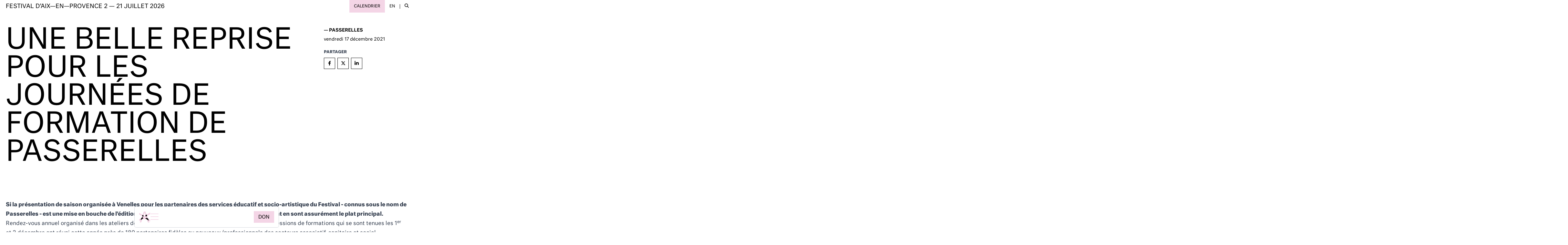

--- FILE ---
content_type: text/html; charset=utf-8
request_url: https://festival-aix.com/actualites/une-belle-reprise-pour-les-journees-de-formation-de-passerelles
body_size: 23794
content:
<!DOCTYPE html><html lang="fr" class="__variable_4143c0 font-sans"><head><meta charSet="utf-8"/><meta name="viewport" content="width=device-width, initial-scale=1"/><link rel="preload" href="/_next/static/media/1d0861fbaf958ccf-s.p.woff2" as="font" crossorigin="" type="font/woff2"/><link rel="preload" href="/_next/static/media/2261b29f67aa461e-s.p.woff2" as="font" crossorigin="" type="font/woff2"/><link rel="preload" href="/_next/static/media/296380892e3c2c40-s.p.woff2" as="font" crossorigin="" type="font/woff2"/><link rel="preload" href="/_next/static/media/69ed12e2044e4ab3-s.p.woff2" as="font" crossorigin="" type="font/woff2"/><link rel="preload" href="/_next/static/media/a0f2f3d22b3bee5a-s.p.woff2" as="font" crossorigin="" type="font/woff2"/><link rel="preload" href="/_next/static/media/e806de305a9082c1-s.p.woff2" as="font" crossorigin="" type="font/woff2"/><link rel="stylesheet" href="/_next/static/css/25ad7238ce783742.css" data-precedence="next"/><link rel="stylesheet" href="/_next/static/css/e561496bbbdce266.css" data-precedence="next"/><link rel="stylesheet" href="/_next/static/css/cb4a518f3b0b9f5f.css" data-precedence="next"/><link rel="preload" as="script" fetchPriority="low" href="/_next/static/chunks/webpack-bcaa695c3693b94c.js"/><script src="/_next/static/chunks/fd9d1056-9b837859d81be720.js" async=""></script><script src="/_next/static/chunks/938-49abc18f25579333.js" async=""></script><script src="/_next/static/chunks/main-app-857f45503ab14ec1.js" async=""></script><script src="/_next/static/chunks/app/%5Blocale%5D/%5B%5B...slug%5D%5D/error-8d2848b8a39a48a5.js" async=""></script><script src="/_next/static/chunks/app/%5Blocale%5D/%5B%5B...slug%5D%5D/not-found-cce5dcecdf39f7cc.js" async=""></script><script src="/_next/static/chunks/363-f857981407088daf.js" async=""></script><script src="/_next/static/chunks/49-97a0c5a7a24a446d.js" async=""></script><script src="/_next/static/chunks/app/%5Blocale%5D/layout-6ff0262fc30ccebf.js" async=""></script><script src="/_next/static/chunks/f58c171e-28287e8ec15c89cc.js" async=""></script><script src="/_next/static/chunks/689-f03bd89e90b34711.js" async=""></script><script src="/_next/static/chunks/app/%5Blocale%5D/%5B%5B...slug%5D%5D/page-fbe29516bd152e15.js" async=""></script><link rel="preload" href="https://stx-gravity-p1-widgets.quantum.secutix.com/stx-widgets/v2/Widgets.js" as="script"/><link rel="preload" href="https://www.googletagmanager.com/gtag/js?id=1JKK5V79M6" as="script"/><link rel="preload" href="https://cdn.userway.org/widget.js" as="script"/><title>UNE BELLE REPRISE POUR LES JOURNÉES DE FORMATION DE PASSERELLES  | Festival d’Aix—en—Provence |  2 — 21 JUILLET 2026</title><meta name="description" content="Si la présentation de saison organisée à Venelles pour les partenaires des services éducatif et socio-artistique du Festival - connus sous le nom de Passerelles - est une mise en bouche de l’édition à venir, les deux journées de formation qui la suivent en sont assurément le plat principal.Rendez-vous annuel organisé dans les ateliers de construction des décors du Festival à Venelles, les sessions de formations qui se sont tenues les 1er et 2 décembre ont réuni cette année près de 180 partenaires fidèles ou nouveaux (professionnels des secteurs associatif, sanitaire et social, enseignants...).Au programme de ces deux journées, des ateliers d’expression théâtrale, de danse, de pratique musicale et d’arts plastiques pour faire découvrir le genre opéra mais aussi toute une série d’ateliers pour approfondir la compréhension de la programmation de l’été prochain et mener des activités de découverte de ces œuvres tout au long de l’année à l’attention de différents publics.Enseignante en élémentaire et nouvelle participante aux formations Passerelles, Magali Z. ressort de l’atelier de création de maquettes pop-up ravie : « Ce sont les enfants de ma classe qui m’ont inspiré. C’est en voyant les maquettes qu’ils réalisaient avec du papier et de la colle, semblables à des décors de théâtre ou d’opéra, que m’est venue l’idée de m’inscrire au dispositif de sensibilisation à l’opéra proposé par Passerelles. Dans la mise en application, je me vois bien faire de l’éveil à la danse en alliant voix et mouvement, ce qu’on ne leur demande pas souvent de faire, et mener ces ateliers de création de maquette de décors. Je pense que c’est une classe qui va vraiment aimer faire ça ! »Pour la première fois cette année, six artistes formées quelques jours plus tôt aux techniques de médiation et de sensibilisation à l’opéra ont pris part à cet événement en animant plusieurs ateliers musicaux de création collective. Leur mission : accompagner les participants dans la création d’un mini-opéra en 1h30 d’atelier. Une expérience participative, ludique et concrète qui aura convaincu l’assemblée ! Geneviève et Anne, partenaires du service socio-artistique de Passerelles depuis plusieurs années et qui accompagnent des publics en situation de migration, témoignent : « J’ai trouvé passionnant de voir comment nous allions faire comprendre à notre public la création d’un opéra. » « Nous travaillons avec un public qui a du mal à se rassembler, mais les faire participer à un projet commun permet de créer des dynamiques et des émotions. Ça démystifie ce qu’est l’opéra ; en partant d’un point de départ très simple, on peut en faire quelque chose de fort. »  « Sur le plan de la compréhension et de l’initiation à ce genre c’est génial car c’est participatif ! »Forts de ces deux journées de formation, les partenaires désireux de mener ces actions de sensibilisation auprès de leurs publics seront accompagnés par les services Passerelles tout au long de l’année jusqu’aux répétitions finales, qui leur sont réservées début juillet dans les théâtres du Festival. PASSERELLES reçoit le soutien de la Fondation La Poste
"/><meta property="og:title" content="UNE BELLE REPRISE POUR LES JOURNÉES DE FORMATION DE PASSERELLES  | Festival d’Aix—en—Provence |  2 — 21 JUILLET 2026"/><meta property="og:description" content="Si la présentation de saison organisée à Venelles pour les partenaires des services éducatif et socio-artistique du Festival - connus sous le nom de Passerelles - est une mise en bouche de l’édition à venir, les deux journées de formation qui la suivent en sont assurément le plat principal.Rendez-vous annuel organisé dans les ateliers de construction des décors du Festival à Venelles, les sessions de formations qui se sont tenues les 1er et 2 décembre ont réuni cette année près de 180 partenaires fidèles ou nouveaux (professionnels des secteurs associatif, sanitaire et social, enseignants...).Au programme de ces deux journées, des ateliers d’expression théâtrale, de danse, de pratique musicale et d’arts plastiques pour faire découvrir le genre opéra mais aussi toute une série d’ateliers pour approfondir la compréhension de la programmation de l’été prochain et mener des activités de découverte de ces œuvres tout au long de l’année à l’attention de différents publics.Enseignante en élémentaire et nouvelle participante aux formations Passerelles, Magali Z. ressort de l’atelier de création de maquettes pop-up ravie : « Ce sont les enfants de ma classe qui m’ont inspiré. C’est en voyant les maquettes qu’ils réalisaient avec du papier et de la colle, semblables à des décors de théâtre ou d’opéra, que m’est venue l’idée de m’inscrire au dispositif de sensibilisation à l’opéra proposé par Passerelles. Dans la mise en application, je me vois bien faire de l’éveil à la danse en alliant voix et mouvement, ce qu’on ne leur demande pas souvent de faire, et mener ces ateliers de création de maquette de décors. Je pense que c’est une classe qui va vraiment aimer faire ça ! »Pour la première fois cette année, six artistes formées quelques jours plus tôt aux techniques de médiation et de sensibilisation à l’opéra ont pris part à cet événement en animant plusieurs ateliers musicaux de création collective. Leur mission : accompagner les participants dans la création d’un mini-opéra en 1h30 d’atelier. Une expérience participative, ludique et concrète qui aura convaincu l’assemblée ! Geneviève et Anne, partenaires du service socio-artistique de Passerelles depuis plusieurs années et qui accompagnent des publics en situation de migration, témoignent : « J’ai trouvé passionnant de voir comment nous allions faire comprendre à notre public la création d’un opéra. » « Nous travaillons avec un public qui a du mal à se rassembler, mais les faire participer à un projet commun permet de créer des dynamiques et des émotions. Ça démystifie ce qu’est l’opéra ; en partant d’un point de départ très simple, on peut en faire quelque chose de fort. »  « Sur le plan de la compréhension et de l’initiation à ce genre c’est génial car c’est participatif ! »Forts de ces deux journées de formation, les partenaires désireux de mener ces actions de sensibilisation auprès de leurs publics seront accompagnés par les services Passerelles tout au long de l’année jusqu’aux répétitions finales, qui leur sont réservées début juillet dans les théâtres du Festival. PASSERELLES reçoit le soutien de la Fondation La Poste
"/><meta property="og:site_name" content="Festival d’Aix-en-Provence"/><meta property="og:image" content="https://medias.festival-aix.com/sites/default/files/imported/bandeau_passerelles_actu_journee_formation_21.jpg"/><meta name="twitter:card" content="summary_large_image"/><meta name="twitter:title" content="UNE BELLE REPRISE POUR LES JOURNÉES DE FORMATION DE PASSERELLES  | Festival d’Aix—en—Provence |  2 — 21 JUILLET 2026"/><meta name="twitter:description" content="Si la présentation de saison organisée à Venelles pour les partenaires des services éducatif et socio-artistique du Festival - connus sous le nom de Passerelles - est une mise en bouche de l’édition à venir, les deux journées de formation qui la suivent en sont assurément le plat principal.Rendez-vous annuel organisé dans les ateliers de construction des décors du Festival à Venelles, les sessions de formations qui se sont tenues les 1er et 2 décembre ont réuni cette année près de 180 partenaires fidèles ou nouveaux (professionnels des secteurs associatif, sanitaire et social, enseignants...).Au programme de ces deux journées, des ateliers d’expression théâtrale, de danse, de pratique musicale et d’arts plastiques pour faire découvrir le genre opéra mais aussi toute une série d’ateliers pour approfondir la compréhension de la programmation de l’été prochain et mener des activités de découverte de ces œuvres tout au long de l’année à l’attention de différents publics.Enseignante en élémentaire et nouvelle participante aux formations Passerelles, Magali Z. ressort de l’atelier de création de maquettes pop-up ravie : « Ce sont les enfants de ma classe qui m’ont inspiré. C’est en voyant les maquettes qu’ils réalisaient avec du papier et de la colle, semblables à des décors de théâtre ou d’opéra, que m’est venue l’idée de m’inscrire au dispositif de sensibilisation à l’opéra proposé par Passerelles. Dans la mise en application, je me vois bien faire de l’éveil à la danse en alliant voix et mouvement, ce qu’on ne leur demande pas souvent de faire, et mener ces ateliers de création de maquette de décors. Je pense que c’est une classe qui va vraiment aimer faire ça ! »Pour la première fois cette année, six artistes formées quelques jours plus tôt aux techniques de médiation et de sensibilisation à l’opéra ont pris part à cet événement en animant plusieurs ateliers musicaux de création collective. Leur mission : accompagner les participants dans la création d’un mini-opéra en 1h30 d’atelier. Une expérience participative, ludique et concrète qui aura convaincu l’assemblée ! Geneviève et Anne, partenaires du service socio-artistique de Passerelles depuis plusieurs années et qui accompagnent des publics en situation de migration, témoignent : « J’ai trouvé passionnant de voir comment nous allions faire comprendre à notre public la création d’un opéra. » « Nous travaillons avec un public qui a du mal à se rassembler, mais les faire participer à un projet commun permet de créer des dynamiques et des émotions. Ça démystifie ce qu’est l’opéra ; en partant d’un point de départ très simple, on peut en faire quelque chose de fort. »  « Sur le plan de la compréhension et de l’initiation à ce genre c’est génial car c’est participatif ! »Forts de ces deux journées de formation, les partenaires désireux de mener ces actions de sensibilisation auprès de leurs publics seront accompagnés par les services Passerelles tout au long de l’année jusqu’aux répétitions finales, qui leur sont réservées début juillet dans les théâtres du Festival. PASSERELLES reçoit le soutien de la Fondation La Poste
"/><meta name="twitter:image" content="https://medias.festival-aix.com/sites/default/files/imported/bandeau_passerelles_actu_journee_formation_21.jpg"/><link rel="icon" href="/favicon.ico" type="image/x-icon" sizes="48x48"/><link rel="icon" href="/icon.ico?46b0bf9c3b2b8798" type="image/x-icon" sizes="48x48"/><meta name="next-size-adjust"/><script src="/_next/static/chunks/polyfills-c67a75d1b6f99dc8.js" noModule=""></script></head><body><header class="fixed bg-white w-full flex items-center justify-between z-40"><a class="block uppercase text-sm lg:text-lg px-content py-2 lg:py-3 focus-within:bg-black focus-within:text-white outline-none leading-none" href="/">Festival d’aix—en—provence <span class="hidden sm:inline"> 2 — 21 JUILLET 2026</span></a><div class="flex items-center"><a class="uppercase px-3 py-3 sm:px-4 text-sm focus-within:bg-black focus-within:text-white outline-none bg-primary text-primary-inverse hidden sm:block" href="/fr/calendrier">Calendrier</a><a href="/en" aria-label="en" class="uppercase px-3 py-3 sm:px-4 text-sm md:text-sm focus-within:bg-black focus-within:text-white outline-none hover:bg-black hover:text-white">en</a><span class="w-px h-4 bg-black"></span><!--$!--><template data-dgst="NEXT_DYNAMIC_NO_SSR_CODE"></template><!--/$--></div></header><main role="main" class="pt-16 md:pt-20 lg:pt-24"><div class="grid grid-cols-1 lg:grid-cols-4 gap-minimal-spacer mb-minimal-spacer"><div class="lg:col-span-3"><h1 class="uppercase leading-none mb-spacer px-content text-8xl">UNE BELLE REPRISE POUR LES JOURNÉES DE FORMATION DE PASSERELLES </h1></div><div class="px-content"><div class="mb-2 uppercase font-medium flex flex-wrap justify-start items-center"><span class="mr-2">— <!-- -->Passerelles</span></div><div class="flex items-center justify-start space-x-1"><span class="mb-content block">vendredi</span><span class="mb-content block">17</span><span class="mb-content block">décembre 2021</span></div><div class="w-full"><div class="prose prose-sm uppercase"><p><strong>Partager</strong></p></div><div class="space-x-2 py-2 flex items-center justify-start dark:border-white flex-wrap"><button aria-label="facebook" style="background-color:transparent;border:none;padding:0;font:inherit;color:inherit;cursor:pointer;outline:none"><div class="w-10 h-10 text-center border border-black flex items-center justify-center hover:bg-black hover:text-white"><svg aria-hidden="true" focusable="false" data-prefix="fab" data-icon="facebook-f" class="svg-inline--fa fa-facebook-f inline h-4" role="img" xmlns="http://www.w3.org/2000/svg" viewBox="0 0 320 512"><path fill="currentColor" d="M279.14 288l14.22-92.66h-88.91v-60.13c0-25.35 12.42-50.06 52.24-50.06h40.42V6.26S260.43 0 225.36 0c-73.22 0-121.08 44.38-121.08 124.72v70.62H22.89V288h81.39v224h100.17V288z"></path></svg></div></button><button aria-label="twitter" style="background-color:transparent;border:none;padding:0;font:inherit;color:inherit;cursor:pointer;outline:none"><div class="w-10 h-10 text-center border border-black flex items-center justify-center hover:bg-black hover:text-white"><svg aria-hidden="true" focusable="false" data-prefix="fab" data-icon="x-twitter" class="svg-inline--fa fa-x-twitter inline h-4" role="img" xmlns="http://www.w3.org/2000/svg" viewBox="0 0 512 512"><path fill="currentColor" d="M389.2 48h70.6L305.6 224.2 487 464H345L233.7 318.6 106.5 464H35.8L200.7 275.5 26.8 48H172.4L272.9 180.9 389.2 48zM364.4 421.8h39.1L151.1 88h-42L364.4 421.8z"></path></svg></div></button><button aria-label="linkedin" style="background-color:transparent;border:none;padding:0;font:inherit;color:inherit;cursor:pointer;outline:none"><div class="w-10 h-10 text-center border border-black flex items-center justify-center hover:bg-black hover:text-white"><svg aria-hidden="true" focusable="false" data-prefix="fab" data-icon="linkedin-in" class="svg-inline--fa fa-linkedin-in inline h-4" role="img" xmlns="http://www.w3.org/2000/svg" viewBox="0 0 448 512"><path fill="currentColor" d="M100.28 448H7.4V148.9h92.88zM53.79 108.1C24.09 108.1 0 83.5 0 53.8a53.79 53.79 0 0 1 107.58 0c0 29.7-24.1 54.3-53.79 54.3zM447.9 448h-92.68V302.4c0-34.7-.7-79.2-48.29-79.2-48.29 0-55.69 37.7-55.69 76.7V448h-92.78V148.9h89.08v40.8h1.3c12.4-23.5 42.69-48.3 87.88-48.3 94 0 111.28 61.9 111.28 142.3V448z"></path></svg></div></button></div></div></div></div><!--$--><div class="paragraph paragraph--text px-content"><div class="grid lg:grid-cols-5 gap-spacer"><div class="lg:col-span-5"><div class="prose mb-spacer last:mb-0"><p><strong>Si la présentation de saison organisée à Venelles pour les partenaires des services éducatif et socio-artistique du Festival - connus sous le nom de Passerelles - est une mise en bouche de l’édition à venir, les deux journées de formation qui la suivent en sont assurément le plat principal.</strong></p>
<p>Rendez-vous annuel organisé dans les ateliers de construction des décors du Festival à Venelles, les sessions de formations qui se sont tenues les 1<sup>er</sup> et 2 décembre ont réuni cette année près de 180 partenaires fidèles ou nouveaux (professionnels des secteurs associatif, sanitaire et social, enseignants...).</p>
<p>Au programme de ces deux journées, des ateliers d’expression théâtrale, de danse, de pratique musicale et d’arts plastiques pour faire découvrir le genre opéra mais aussi toute une série d’ateliers pour approfondir la compréhension de la programmation de l’été prochain et mener des activités de découverte de ces œuvres tout au long de l’année à l’attention de différents publics.</p>
<p>Enseignante en élémentaire et nouvelle participante aux formations Passerelles, Magali Z. ressort de l’atelier de création de maquettes pop-up ravie : « Ce sont les enfants de ma classe qui m’ont inspiré. C’est en voyant les maquettes qu’ils réalisaient avec du papier et de la colle, semblables à des décors de théâtre ou d’opéra, que m’est venue l’idée de m’inscrire au dispositif de sensibilisation à l’opéra proposé par Passerelles. Dans la mise en application, je me vois bien faire de l’éveil à la danse en alliant voix et mouvement, ce qu’on ne leur demande pas souvent de faire, et mener ces ateliers de création de maquette de décors. Je pense que c’est une classe qui va vraiment aimer faire ça ! »</p>
<p>Pour la première fois cette année, six artistes formées quelques jours plus tôt aux techniques de médiation et de sensibilisation à l’opéra ont pris part à cet événement en animant plusieurs ateliers musicaux de création collective. Leur mission : accompagner les participants dans la création d’un mini-opéra en 1h30 d’atelier. Une expérience participative, ludique et concrète qui aura convaincu l’assemblée ! <em>Geneviève</em> et <em>Anne</em>, partenaires du service socio-artistique de Passerelles depuis plusieurs années et qui accompagnent des publics en situation de migration, témoignent : « J’ai trouvé passionnant de voir comment nous allions faire comprendre à notre public la création d’un opéra. » « Nous travaillons avec un public qui a du mal à se rassembler, mais les faire participer à un projet commun permet de créer des dynamiques et des émotions. Ça démystifie ce qu’est l’opéra ; en partant d’un point de départ très simple, on peut en faire quelque chose de fort. »  « Sur le plan de la compréhension et de l’initiation à ce genre c’est génial car c’est participatif ! »</p>
<p>Forts de ces deux journées de formation, les partenaires désireux de mener ces actions de sensibilisation auprès de leurs publics seront accompagnés par les services Passerelles tout au long de l’année jusqu’aux répétitions finales, qui leur sont réservées début juillet dans les théâtres du Festival.</p>
<p> </p>
<p><em>PASSERELLES reçoit le soutien de la Fondation La Poste</em></p>
</div></div></div></div><!--/$--><!--$--><div class="paragraph paragraph--media_gallery px-content"><div class="lg-react-element "><div class="grid lg:grid-cols-2 gap-x-content"></div></div></div><!--/$--><div class="z-40 fixed left-0 right-0 bottom-2 sm:bottom-4 text-center" style="transform:translateY(100px) translateZ(0)"><div class="inline-block lg:min-w-[32rem] mx-auto bg-white border border-gray-300 rounded-md w-[calc(100vw-2rem)] lg:w-auto relative"><div class="flex items-center gap-2 p-4 w-[calc(100vw-2rem)] lg:w-auto"><a title="Accueil" href="/"><img alt="Accueil" loading="lazy" width="35" height="35" decoding="async" data-nimg="1" style="color:transparent" src="/_next/static/media/logo-navigation-2026.3e22a378.svg"/></a><button aria-label="Menu" class="h-6 sm:h-8 text-primary" style="opacity:1;transform:none"><svg aria-hidden="true" focusable="false" data-prefix="fal" data-icon="bars" class="svg-inline--fa fa-bars h-6 sm:h-8 hover:scale-90 transition-all hover:rotate-90 hover:text-primary" role="img" xmlns="http://www.w3.org/2000/svg" viewBox="0 0 448 512"><path fill="currentColor" d="M0 80c0-8.8 7.2-16 16-16H432c8.8 0 16 7.2 16 16s-7.2 16-16 16H16C7.2 96 0 88.8 0 80zM0 240c0-8.8 7.2-16 16-16H432c8.8 0 16 7.2 16 16s-7.2 16-16 16H16c-8.8 0-16-7.2-16-16zM448 400c0 8.8-7.2 16-16 16H16c-8.8 0-16-7.2-16-16s7.2-16 16-16H432c8.8 0 16 7.2 16 16z"></path></svg></button><div class="shrink-0 flex space-x-2" style="opacity:1;transform:none"></div><div class="ml-auto shrink-0 flex space-x-2" style="opacity:1;transform:none"><a class="px-2 py-3 text-xxs sm:text-base sm:py-3 sm:px-4 uppercase hover:bg-black hover:text-white leading-none flex items-center bg-primary text-primary-inverse" href="https://festival-aix.com/soutenir-le-festival/comment-faire-un-don">Don</a><a class="px-2 py-3 sm:py-3 sm:px-4 uppercase hover:bg-black hover:text-white leading-none bg-white text-black sm:hidden" href="/fr/calendrier"><svg aria-hidden="true" focusable="false" data-prefix="far" data-icon="calendar-day" class="svg-inline--fa fa-calendar-day " role="img" xmlns="http://www.w3.org/2000/svg" viewBox="0 0 448 512"><path fill="currentColor" d="M128 0c13.3 0 24 10.7 24 24V64H296V24c0-13.3 10.7-24 24-24s24 10.7 24 24V64h40c35.3 0 64 28.7 64 64v16 48V448c0 35.3-28.7 64-64 64H64c-35.3 0-64-28.7-64-64V192 144 128C0 92.7 28.7 64 64 64h40V24c0-13.3 10.7-24 24-24zM400 192H48V448c0 8.8 7.2 16 16 16H384c8.8 0 16-7.2 16-16V192zM112 256h96c8.8 0 16 7.2 16 16v96c0 8.8-7.2 16-16 16H112c-8.8 0-16-7.2-16-16V272c0-8.8 7.2-16 16-16z"></path></svg></a></div></div></div></div></main><footer><div class="px-content bg-white relative z-10 pb-16"><h2 class="text-black text-3xl font-normal uppercase tracking-wide mb-content">Le Festival remercie pour leur fidèle soutien</h2><div class="grid grid-cols-2 sm:grid-cols-4 md:grid-cols-6 lg:grid-cols-7 xl:grid-cols-9 mb-minimal-spacer gap-8"><div class="flex flex-col items-center justify-start gap-8"><a target="_blank" class="w-full items-center grayscale hover:grayscale-0" href="https://www.culture.gouv.fr/"><div><img alt="Logo Ministère de la culture" loading="lazy" width="3522" height="2680" decoding="async" data-nimg="1" class="max-w-none w-full" style="color:transparent" sizes="33vw" srcSet="/_next/image?url=https%3A%2F%2Fmedias.festival-aix.com%2Fsites%2Fdefault%2Ffiles%2Fstyles%2Ffaix_logo_4x%2Fpublic%2F2022-09%2FLogo-ministere-de-la-culture.png&amp;w=256&amp;q=75 256w, /_next/image?url=https%3A%2F%2Fmedias.festival-aix.com%2Fsites%2Fdefault%2Ffiles%2Fstyles%2Ffaix_logo_4x%2Fpublic%2F2022-09%2FLogo-ministere-de-la-culture.png&amp;w=384&amp;q=75 384w, /_next/image?url=https%3A%2F%2Fmedias.festival-aix.com%2Fsites%2Fdefault%2Ffiles%2Fstyles%2Ffaix_logo_4x%2Fpublic%2F2022-09%2FLogo-ministere-de-la-culture.png&amp;w=640&amp;q=75 640w, /_next/image?url=https%3A%2F%2Fmedias.festival-aix.com%2Fsites%2Fdefault%2Ffiles%2Fstyles%2Ffaix_logo_4x%2Fpublic%2F2022-09%2FLogo-ministere-de-la-culture.png&amp;w=750&amp;q=75 750w, /_next/image?url=https%3A%2F%2Fmedias.festival-aix.com%2Fsites%2Fdefault%2Ffiles%2Fstyles%2Ffaix_logo_4x%2Fpublic%2F2022-09%2FLogo-ministere-de-la-culture.png&amp;w=828&amp;q=75 828w, /_next/image?url=https%3A%2F%2Fmedias.festival-aix.com%2Fsites%2Fdefault%2Ffiles%2Fstyles%2Ffaix_logo_4x%2Fpublic%2F2022-09%2FLogo-ministere-de-la-culture.png&amp;w=1080&amp;q=75 1080w, /_next/image?url=https%3A%2F%2Fmedias.festival-aix.com%2Fsites%2Fdefault%2Ffiles%2Fstyles%2Ffaix_logo_4x%2Fpublic%2F2022-09%2FLogo-ministere-de-la-culture.png&amp;w=1200&amp;q=75 1200w, /_next/image?url=https%3A%2F%2Fmedias.festival-aix.com%2Fsites%2Fdefault%2Ffiles%2Fstyles%2Ffaix_logo_4x%2Fpublic%2F2022-09%2FLogo-ministere-de-la-culture.png&amp;w=1920&amp;q=75 1920w, /_next/image?url=https%3A%2F%2Fmedias.festival-aix.com%2Fsites%2Fdefault%2Ffiles%2Fstyles%2Ffaix_logo_4x%2Fpublic%2F2022-09%2FLogo-ministere-de-la-culture.png&amp;w=2048&amp;q=75 2048w, /_next/image?url=https%3A%2F%2Fmedias.festival-aix.com%2Fsites%2Fdefault%2Ffiles%2Fstyles%2Ffaix_logo_4x%2Fpublic%2F2022-09%2FLogo-ministere-de-la-culture.png&amp;w=3840&amp;q=75 3840w" src="/_next/image?url=https%3A%2F%2Fmedias.festival-aix.com%2Fsites%2Fdefault%2Ffiles%2Fstyles%2Ffaix_logo_4x%2Fpublic%2F2022-09%2FLogo-ministere-de-la-culture.png&amp;w=3840&amp;q=75"/></div></a></div><div class="flex flex-col items-center justify-start gap-8"><a target="_blank" class="w-full items-center grayscale hover:grayscale-0" href="https://www.aixenprovence.fr/"><div><img alt="Ville d&#x27;Aix-en-Provence (logo)" loading="lazy" width="1241" height="768" decoding="async" data-nimg="1" class="max-w-none w-full" style="color:transparent" sizes="33vw" srcSet="/_next/image?url=https%3A%2F%2Fmedias.festival-aix.com%2Fsites%2Fdefault%2Ffiles%2Fstyles%2Ffaix_logo_4x%2Fpublic%2F2024-11%2Flogoaix_ville_capitale2024.png&amp;w=256&amp;q=75 256w, /_next/image?url=https%3A%2F%2Fmedias.festival-aix.com%2Fsites%2Fdefault%2Ffiles%2Fstyles%2Ffaix_logo_4x%2Fpublic%2F2024-11%2Flogoaix_ville_capitale2024.png&amp;w=384&amp;q=75 384w, /_next/image?url=https%3A%2F%2Fmedias.festival-aix.com%2Fsites%2Fdefault%2Ffiles%2Fstyles%2Ffaix_logo_4x%2Fpublic%2F2024-11%2Flogoaix_ville_capitale2024.png&amp;w=640&amp;q=75 640w, /_next/image?url=https%3A%2F%2Fmedias.festival-aix.com%2Fsites%2Fdefault%2Ffiles%2Fstyles%2Ffaix_logo_4x%2Fpublic%2F2024-11%2Flogoaix_ville_capitale2024.png&amp;w=750&amp;q=75 750w, /_next/image?url=https%3A%2F%2Fmedias.festival-aix.com%2Fsites%2Fdefault%2Ffiles%2Fstyles%2Ffaix_logo_4x%2Fpublic%2F2024-11%2Flogoaix_ville_capitale2024.png&amp;w=828&amp;q=75 828w, /_next/image?url=https%3A%2F%2Fmedias.festival-aix.com%2Fsites%2Fdefault%2Ffiles%2Fstyles%2Ffaix_logo_4x%2Fpublic%2F2024-11%2Flogoaix_ville_capitale2024.png&amp;w=1080&amp;q=75 1080w, /_next/image?url=https%3A%2F%2Fmedias.festival-aix.com%2Fsites%2Fdefault%2Ffiles%2Fstyles%2Ffaix_logo_4x%2Fpublic%2F2024-11%2Flogoaix_ville_capitale2024.png&amp;w=1200&amp;q=75 1200w, /_next/image?url=https%3A%2F%2Fmedias.festival-aix.com%2Fsites%2Fdefault%2Ffiles%2Fstyles%2Ffaix_logo_4x%2Fpublic%2F2024-11%2Flogoaix_ville_capitale2024.png&amp;w=1920&amp;q=75 1920w, /_next/image?url=https%3A%2F%2Fmedias.festival-aix.com%2Fsites%2Fdefault%2Ffiles%2Fstyles%2Ffaix_logo_4x%2Fpublic%2F2024-11%2Flogoaix_ville_capitale2024.png&amp;w=2048&amp;q=75 2048w, /_next/image?url=https%3A%2F%2Fmedias.festival-aix.com%2Fsites%2Fdefault%2Ffiles%2Fstyles%2Ffaix_logo_4x%2Fpublic%2F2024-11%2Flogoaix_ville_capitale2024.png&amp;w=3840&amp;q=75 3840w" src="/_next/image?url=https%3A%2F%2Fmedias.festival-aix.com%2Fsites%2Fdefault%2Ffiles%2Fstyles%2Ffaix_logo_4x%2Fpublic%2F2024-11%2Flogoaix_ville_capitale2024.png&amp;w=3840&amp;q=75"/></div></a></div><div class="flex flex-col items-center justify-start gap-8"><a target="_blank" class="w-full items-center grayscale hover:grayscale-0" href="https://www.maregionsud.fr/"><div><img alt="Logo Région Sud" loading="lazy" width="400" height="219" decoding="async" data-nimg="1" class="max-w-none w-full" style="color:transparent" sizes="33vw" srcSet="/_next/image?url=https%3A%2F%2Fmedias.festival-aix.com%2Fsites%2Fdefault%2Ffiles%2Fstyles%2Ffaix_logo_4x%2Fpublic%2F2022-09%2Fregion%2520sud.png&amp;w=256&amp;q=75 256w, /_next/image?url=https%3A%2F%2Fmedias.festival-aix.com%2Fsites%2Fdefault%2Ffiles%2Fstyles%2Ffaix_logo_4x%2Fpublic%2F2022-09%2Fregion%2520sud.png&amp;w=384&amp;q=75 384w, /_next/image?url=https%3A%2F%2Fmedias.festival-aix.com%2Fsites%2Fdefault%2Ffiles%2Fstyles%2Ffaix_logo_4x%2Fpublic%2F2022-09%2Fregion%2520sud.png&amp;w=640&amp;q=75 640w, /_next/image?url=https%3A%2F%2Fmedias.festival-aix.com%2Fsites%2Fdefault%2Ffiles%2Fstyles%2Ffaix_logo_4x%2Fpublic%2F2022-09%2Fregion%2520sud.png&amp;w=750&amp;q=75 750w, /_next/image?url=https%3A%2F%2Fmedias.festival-aix.com%2Fsites%2Fdefault%2Ffiles%2Fstyles%2Ffaix_logo_4x%2Fpublic%2F2022-09%2Fregion%2520sud.png&amp;w=828&amp;q=75 828w, /_next/image?url=https%3A%2F%2Fmedias.festival-aix.com%2Fsites%2Fdefault%2Ffiles%2Fstyles%2Ffaix_logo_4x%2Fpublic%2F2022-09%2Fregion%2520sud.png&amp;w=1080&amp;q=75 1080w, /_next/image?url=https%3A%2F%2Fmedias.festival-aix.com%2Fsites%2Fdefault%2Ffiles%2Fstyles%2Ffaix_logo_4x%2Fpublic%2F2022-09%2Fregion%2520sud.png&amp;w=1200&amp;q=75 1200w, /_next/image?url=https%3A%2F%2Fmedias.festival-aix.com%2Fsites%2Fdefault%2Ffiles%2Fstyles%2Ffaix_logo_4x%2Fpublic%2F2022-09%2Fregion%2520sud.png&amp;w=1920&amp;q=75 1920w, /_next/image?url=https%3A%2F%2Fmedias.festival-aix.com%2Fsites%2Fdefault%2Ffiles%2Fstyles%2Ffaix_logo_4x%2Fpublic%2F2022-09%2Fregion%2520sud.png&amp;w=2048&amp;q=75 2048w, /_next/image?url=https%3A%2F%2Fmedias.festival-aix.com%2Fsites%2Fdefault%2Ffiles%2Fstyles%2Ffaix_logo_4x%2Fpublic%2F2022-09%2Fregion%2520sud.png&amp;w=3840&amp;q=75 3840w" src="/_next/image?url=https%3A%2F%2Fmedias.festival-aix.com%2Fsites%2Fdefault%2Ffiles%2Fstyles%2Ffaix_logo_4x%2Fpublic%2F2022-09%2Fregion%2520sud.png&amp;w=3840&amp;q=75"/></div></a></div><div class="flex flex-col items-center justify-start gap-8"><a target="_blank" class="w-full items-center grayscale hover:grayscale-0" href="https://www.departement13.fr/"><div><img alt="Logo Département Bouches du Rhônes" loading="lazy" width="2560" height="677" decoding="async" data-nimg="1" class="max-w-none w-full" style="color:transparent" sizes="33vw" srcSet="/_next/image?url=https%3A%2F%2Fmedias.festival-aix.com%2Fsites%2Fdefault%2Ffiles%2Fstyles%2Ffaix_logo_4x%2Fpublic%2F2022-09%2F2560px-Bouches-du-Rho%25CC%2582ne_%252813%2529_logo_2015.svg_.png&amp;w=256&amp;q=75 256w, /_next/image?url=https%3A%2F%2Fmedias.festival-aix.com%2Fsites%2Fdefault%2Ffiles%2Fstyles%2Ffaix_logo_4x%2Fpublic%2F2022-09%2F2560px-Bouches-du-Rho%25CC%2582ne_%252813%2529_logo_2015.svg_.png&amp;w=384&amp;q=75 384w, /_next/image?url=https%3A%2F%2Fmedias.festival-aix.com%2Fsites%2Fdefault%2Ffiles%2Fstyles%2Ffaix_logo_4x%2Fpublic%2F2022-09%2F2560px-Bouches-du-Rho%25CC%2582ne_%252813%2529_logo_2015.svg_.png&amp;w=640&amp;q=75 640w, /_next/image?url=https%3A%2F%2Fmedias.festival-aix.com%2Fsites%2Fdefault%2Ffiles%2Fstyles%2Ffaix_logo_4x%2Fpublic%2F2022-09%2F2560px-Bouches-du-Rho%25CC%2582ne_%252813%2529_logo_2015.svg_.png&amp;w=750&amp;q=75 750w, /_next/image?url=https%3A%2F%2Fmedias.festival-aix.com%2Fsites%2Fdefault%2Ffiles%2Fstyles%2Ffaix_logo_4x%2Fpublic%2F2022-09%2F2560px-Bouches-du-Rho%25CC%2582ne_%252813%2529_logo_2015.svg_.png&amp;w=828&amp;q=75 828w, /_next/image?url=https%3A%2F%2Fmedias.festival-aix.com%2Fsites%2Fdefault%2Ffiles%2Fstyles%2Ffaix_logo_4x%2Fpublic%2F2022-09%2F2560px-Bouches-du-Rho%25CC%2582ne_%252813%2529_logo_2015.svg_.png&amp;w=1080&amp;q=75 1080w, /_next/image?url=https%3A%2F%2Fmedias.festival-aix.com%2Fsites%2Fdefault%2Ffiles%2Fstyles%2Ffaix_logo_4x%2Fpublic%2F2022-09%2F2560px-Bouches-du-Rho%25CC%2582ne_%252813%2529_logo_2015.svg_.png&amp;w=1200&amp;q=75 1200w, /_next/image?url=https%3A%2F%2Fmedias.festival-aix.com%2Fsites%2Fdefault%2Ffiles%2Fstyles%2Ffaix_logo_4x%2Fpublic%2F2022-09%2F2560px-Bouches-du-Rho%25CC%2582ne_%252813%2529_logo_2015.svg_.png&amp;w=1920&amp;q=75 1920w, /_next/image?url=https%3A%2F%2Fmedias.festival-aix.com%2Fsites%2Fdefault%2Ffiles%2Fstyles%2Ffaix_logo_4x%2Fpublic%2F2022-09%2F2560px-Bouches-du-Rho%25CC%2582ne_%252813%2529_logo_2015.svg_.png&amp;w=2048&amp;q=75 2048w, /_next/image?url=https%3A%2F%2Fmedias.festival-aix.com%2Fsites%2Fdefault%2Ffiles%2Fstyles%2Ffaix_logo_4x%2Fpublic%2F2022-09%2F2560px-Bouches-du-Rho%25CC%2582ne_%252813%2529_logo_2015.svg_.png&amp;w=3840&amp;q=75 3840w" src="/_next/image?url=https%3A%2F%2Fmedias.festival-aix.com%2Fsites%2Fdefault%2Ffiles%2Fstyles%2Ffaix_logo_4x%2Fpublic%2F2022-09%2F2560px-Bouches-du-Rho%25CC%2582ne_%252813%2529_logo_2015.svg_.png&amp;w=3840&amp;q=75"/></div></a></div><div class="flex flex-col items-center justify-start gap-8"><a target="_blank" class="w-full items-center grayscale hover:grayscale-0" href="https://ampmetropole.fr/"><div><img alt="Métropole Aix-Marseille-Provence" loading="lazy" width="837" height="134" decoding="async" data-nimg="1" class="max-w-none w-full" style="color:transparent" sizes="33vw" srcSet="/_next/image?url=https%3A%2F%2Fmedias.festival-aix.com%2Fsites%2Fdefault%2Ffiles%2Fstyles%2Ffaix_logo_4x%2Fpublic%2F2023-04%2Flogo_LAMETROPOLE_H_quadri.png&amp;w=256&amp;q=75 256w, /_next/image?url=https%3A%2F%2Fmedias.festival-aix.com%2Fsites%2Fdefault%2Ffiles%2Fstyles%2Ffaix_logo_4x%2Fpublic%2F2023-04%2Flogo_LAMETROPOLE_H_quadri.png&amp;w=384&amp;q=75 384w, /_next/image?url=https%3A%2F%2Fmedias.festival-aix.com%2Fsites%2Fdefault%2Ffiles%2Fstyles%2Ffaix_logo_4x%2Fpublic%2F2023-04%2Flogo_LAMETROPOLE_H_quadri.png&amp;w=640&amp;q=75 640w, /_next/image?url=https%3A%2F%2Fmedias.festival-aix.com%2Fsites%2Fdefault%2Ffiles%2Fstyles%2Ffaix_logo_4x%2Fpublic%2F2023-04%2Flogo_LAMETROPOLE_H_quadri.png&amp;w=750&amp;q=75 750w, /_next/image?url=https%3A%2F%2Fmedias.festival-aix.com%2Fsites%2Fdefault%2Ffiles%2Fstyles%2Ffaix_logo_4x%2Fpublic%2F2023-04%2Flogo_LAMETROPOLE_H_quadri.png&amp;w=828&amp;q=75 828w, /_next/image?url=https%3A%2F%2Fmedias.festival-aix.com%2Fsites%2Fdefault%2Ffiles%2Fstyles%2Ffaix_logo_4x%2Fpublic%2F2023-04%2Flogo_LAMETROPOLE_H_quadri.png&amp;w=1080&amp;q=75 1080w, /_next/image?url=https%3A%2F%2Fmedias.festival-aix.com%2Fsites%2Fdefault%2Ffiles%2Fstyles%2Ffaix_logo_4x%2Fpublic%2F2023-04%2Flogo_LAMETROPOLE_H_quadri.png&amp;w=1200&amp;q=75 1200w, /_next/image?url=https%3A%2F%2Fmedias.festival-aix.com%2Fsites%2Fdefault%2Ffiles%2Fstyles%2Ffaix_logo_4x%2Fpublic%2F2023-04%2Flogo_LAMETROPOLE_H_quadri.png&amp;w=1920&amp;q=75 1920w, /_next/image?url=https%3A%2F%2Fmedias.festival-aix.com%2Fsites%2Fdefault%2Ffiles%2Fstyles%2Ffaix_logo_4x%2Fpublic%2F2023-04%2Flogo_LAMETROPOLE_H_quadri.png&amp;w=2048&amp;q=75 2048w, /_next/image?url=https%3A%2F%2Fmedias.festival-aix.com%2Fsites%2Fdefault%2Ffiles%2Fstyles%2Ffaix_logo_4x%2Fpublic%2F2023-04%2Flogo_LAMETROPOLE_H_quadri.png&amp;w=3840&amp;q=75 3840w" src="/_next/image?url=https%3A%2F%2Fmedias.festival-aix.com%2Fsites%2Fdefault%2Ffiles%2Fstyles%2Ffaix_logo_4x%2Fpublic%2F2023-04%2Flogo_LAMETROPOLE_H_quadri.png&amp;w=3840&amp;q=75"/></div></a></div><div class="flex flex-col items-center justify-start gap-8"><a target="_blank" class="w-full items-center grayscale hover:grayscale-0" href="https://casino-aix.partouche.com/"><div><img alt="Logo Pasino Grand" loading="lazy" width="200" height="200" decoding="async" data-nimg="1" class="max-w-none w-full" style="color:transparent" sizes="33vw" srcSet="/_next/image?url=https%3A%2F%2Fmedias.festival-aix.com%2Fsites%2Fdefault%2Ffiles%2Fstyles%2Ffaix_logo_4x%2Fpublic%2F2022-09%2Fpasino%2520grand.jpg&amp;w=256&amp;q=75 256w, /_next/image?url=https%3A%2F%2Fmedias.festival-aix.com%2Fsites%2Fdefault%2Ffiles%2Fstyles%2Ffaix_logo_4x%2Fpublic%2F2022-09%2Fpasino%2520grand.jpg&amp;w=384&amp;q=75 384w, /_next/image?url=https%3A%2F%2Fmedias.festival-aix.com%2Fsites%2Fdefault%2Ffiles%2Fstyles%2Ffaix_logo_4x%2Fpublic%2F2022-09%2Fpasino%2520grand.jpg&amp;w=640&amp;q=75 640w, /_next/image?url=https%3A%2F%2Fmedias.festival-aix.com%2Fsites%2Fdefault%2Ffiles%2Fstyles%2Ffaix_logo_4x%2Fpublic%2F2022-09%2Fpasino%2520grand.jpg&amp;w=750&amp;q=75 750w, /_next/image?url=https%3A%2F%2Fmedias.festival-aix.com%2Fsites%2Fdefault%2Ffiles%2Fstyles%2Ffaix_logo_4x%2Fpublic%2F2022-09%2Fpasino%2520grand.jpg&amp;w=828&amp;q=75 828w, /_next/image?url=https%3A%2F%2Fmedias.festival-aix.com%2Fsites%2Fdefault%2Ffiles%2Fstyles%2Ffaix_logo_4x%2Fpublic%2F2022-09%2Fpasino%2520grand.jpg&amp;w=1080&amp;q=75 1080w, /_next/image?url=https%3A%2F%2Fmedias.festival-aix.com%2Fsites%2Fdefault%2Ffiles%2Fstyles%2Ffaix_logo_4x%2Fpublic%2F2022-09%2Fpasino%2520grand.jpg&amp;w=1200&amp;q=75 1200w, /_next/image?url=https%3A%2F%2Fmedias.festival-aix.com%2Fsites%2Fdefault%2Ffiles%2Fstyles%2Ffaix_logo_4x%2Fpublic%2F2022-09%2Fpasino%2520grand.jpg&amp;w=1920&amp;q=75 1920w, /_next/image?url=https%3A%2F%2Fmedias.festival-aix.com%2Fsites%2Fdefault%2Ffiles%2Fstyles%2Ffaix_logo_4x%2Fpublic%2F2022-09%2Fpasino%2520grand.jpg&amp;w=2048&amp;q=75 2048w, /_next/image?url=https%3A%2F%2Fmedias.festival-aix.com%2Fsites%2Fdefault%2Ffiles%2Fstyles%2Ffaix_logo_4x%2Fpublic%2F2022-09%2Fpasino%2520grand.jpg&amp;w=3840&amp;q=75 3840w" src="/_next/image?url=https%3A%2F%2Fmedias.festival-aix.com%2Fsites%2Fdefault%2Ffiles%2Fstyles%2Ffaix_logo_4x%2Fpublic%2F2022-09%2Fpasino%2520grand.jpg&amp;w=3840&amp;q=75"/></div></a></div></div><h2 class="text-black text-3xl font-normal uppercase tracking-wide mb-0">Grand partenaire</h2><div class="grid grid-cols-1 sm:grid-cols-2 md:grid-cols-3 lg:grid-cols-4 xl:grid-cols-5 mb-4 gap-8"><div class="flex flex-col items-center justify-start gap-8"><a target="_blank" class="w-full items-center grayscale hover:grayscale-0" href="https://infos.corum.fr/festival-aix-2025/?utm_source=corum_l_epargne&amp;utm_medium=event&amp;utm_campaign=fr_corum_l_epargne_event_formulaire_festival_aix_2025"><div><img alt="Corum l&#x27;Épargne (logo)" loading="lazy" width="3127" height="1520" decoding="async" data-nimg="1" class="max-w-none w-full" style="color:transparent" sizes="33vw" srcSet="/_next/image?url=https%3A%2F%2Fmedias.festival-aix.com%2Fsites%2Fdefault%2Ffiles%2Fstyles%2Ffaix_logo_4x%2Fpublic%2F2024-10%2FCORUM_HD.jpg&amp;w=256&amp;q=75 256w, /_next/image?url=https%3A%2F%2Fmedias.festival-aix.com%2Fsites%2Fdefault%2Ffiles%2Fstyles%2Ffaix_logo_4x%2Fpublic%2F2024-10%2FCORUM_HD.jpg&amp;w=384&amp;q=75 384w, /_next/image?url=https%3A%2F%2Fmedias.festival-aix.com%2Fsites%2Fdefault%2Ffiles%2Fstyles%2Ffaix_logo_4x%2Fpublic%2F2024-10%2FCORUM_HD.jpg&amp;w=640&amp;q=75 640w, /_next/image?url=https%3A%2F%2Fmedias.festival-aix.com%2Fsites%2Fdefault%2Ffiles%2Fstyles%2Ffaix_logo_4x%2Fpublic%2F2024-10%2FCORUM_HD.jpg&amp;w=750&amp;q=75 750w, /_next/image?url=https%3A%2F%2Fmedias.festival-aix.com%2Fsites%2Fdefault%2Ffiles%2Fstyles%2Ffaix_logo_4x%2Fpublic%2F2024-10%2FCORUM_HD.jpg&amp;w=828&amp;q=75 828w, /_next/image?url=https%3A%2F%2Fmedias.festival-aix.com%2Fsites%2Fdefault%2Ffiles%2Fstyles%2Ffaix_logo_4x%2Fpublic%2F2024-10%2FCORUM_HD.jpg&amp;w=1080&amp;q=75 1080w, /_next/image?url=https%3A%2F%2Fmedias.festival-aix.com%2Fsites%2Fdefault%2Ffiles%2Fstyles%2Ffaix_logo_4x%2Fpublic%2F2024-10%2FCORUM_HD.jpg&amp;w=1200&amp;q=75 1200w, /_next/image?url=https%3A%2F%2Fmedias.festival-aix.com%2Fsites%2Fdefault%2Ffiles%2Fstyles%2Ffaix_logo_4x%2Fpublic%2F2024-10%2FCORUM_HD.jpg&amp;w=1920&amp;q=75 1920w, /_next/image?url=https%3A%2F%2Fmedias.festival-aix.com%2Fsites%2Fdefault%2Ffiles%2Fstyles%2Ffaix_logo_4x%2Fpublic%2F2024-10%2FCORUM_HD.jpg&amp;w=2048&amp;q=75 2048w, /_next/image?url=https%3A%2F%2Fmedias.festival-aix.com%2Fsites%2Fdefault%2Ffiles%2Fstyles%2Ffaix_logo_4x%2Fpublic%2F2024-10%2FCORUM_HD.jpg&amp;w=3840&amp;q=75 3840w" src="/_next/image?url=https%3A%2F%2Fmedias.festival-aix.com%2Fsites%2Fdefault%2Ffiles%2Fstyles%2Ffaix_logo_4x%2Fpublic%2F2024-10%2FCORUM_HD.jpg&amp;w=3840&amp;q=75"/></div></a></div></div><h2 class="text-black text-3xl font-normal uppercase tracking-wide mb-content">Partenaires</h2><div class="grid grid-cols-2 sm:grid-cols-4 md:grid-cols-6 lg:grid-cols-7 xl:grid-cols-9 gap-8 mb-minimal-spacer"><div class="flex flex-col items-center justify-start gap-8"><div class="w-full items-center grayscale hover:grayscale-0"><div><img alt="Logo CIC" loading="lazy" width="2560" height="1159" decoding="async" data-nimg="1" class="max-w-none w-full" style="color:transparent" sizes="33vw" srcSet="/_next/image?url=https%3A%2F%2Fmedias.festival-aix.com%2Fsites%2Fdefault%2Ffiles%2Fstyles%2Ffaix_logo_4x%2Fpublic%2F2022-09%2F2560px-Logo_CIC_2006.svg_.png&amp;w=256&amp;q=75 256w, /_next/image?url=https%3A%2F%2Fmedias.festival-aix.com%2Fsites%2Fdefault%2Ffiles%2Fstyles%2Ffaix_logo_4x%2Fpublic%2F2022-09%2F2560px-Logo_CIC_2006.svg_.png&amp;w=384&amp;q=75 384w, /_next/image?url=https%3A%2F%2Fmedias.festival-aix.com%2Fsites%2Fdefault%2Ffiles%2Fstyles%2Ffaix_logo_4x%2Fpublic%2F2022-09%2F2560px-Logo_CIC_2006.svg_.png&amp;w=640&amp;q=75 640w, /_next/image?url=https%3A%2F%2Fmedias.festival-aix.com%2Fsites%2Fdefault%2Ffiles%2Fstyles%2Ffaix_logo_4x%2Fpublic%2F2022-09%2F2560px-Logo_CIC_2006.svg_.png&amp;w=750&amp;q=75 750w, /_next/image?url=https%3A%2F%2Fmedias.festival-aix.com%2Fsites%2Fdefault%2Ffiles%2Fstyles%2Ffaix_logo_4x%2Fpublic%2F2022-09%2F2560px-Logo_CIC_2006.svg_.png&amp;w=828&amp;q=75 828w, /_next/image?url=https%3A%2F%2Fmedias.festival-aix.com%2Fsites%2Fdefault%2Ffiles%2Fstyles%2Ffaix_logo_4x%2Fpublic%2F2022-09%2F2560px-Logo_CIC_2006.svg_.png&amp;w=1080&amp;q=75 1080w, /_next/image?url=https%3A%2F%2Fmedias.festival-aix.com%2Fsites%2Fdefault%2Ffiles%2Fstyles%2Ffaix_logo_4x%2Fpublic%2F2022-09%2F2560px-Logo_CIC_2006.svg_.png&amp;w=1200&amp;q=75 1200w, /_next/image?url=https%3A%2F%2Fmedias.festival-aix.com%2Fsites%2Fdefault%2Ffiles%2Fstyles%2Ffaix_logo_4x%2Fpublic%2F2022-09%2F2560px-Logo_CIC_2006.svg_.png&amp;w=1920&amp;q=75 1920w, /_next/image?url=https%3A%2F%2Fmedias.festival-aix.com%2Fsites%2Fdefault%2Ffiles%2Fstyles%2Ffaix_logo_4x%2Fpublic%2F2022-09%2F2560px-Logo_CIC_2006.svg_.png&amp;w=2048&amp;q=75 2048w, /_next/image?url=https%3A%2F%2Fmedias.festival-aix.com%2Fsites%2Fdefault%2Ffiles%2Fstyles%2Ffaix_logo_4x%2Fpublic%2F2022-09%2F2560px-Logo_CIC_2006.svg_.png&amp;w=3840&amp;q=75 3840w" src="/_next/image?url=https%3A%2F%2Fmedias.festival-aix.com%2Fsites%2Fdefault%2Ffiles%2Fstyles%2Ffaix_logo_4x%2Fpublic%2F2022-09%2F2560px-Logo_CIC_2006.svg_.png&amp;w=3840&amp;q=75"/></div></div></div><div class="flex flex-col items-center justify-start gap-8"><a target="_blank" class="w-full items-center grayscale hover:grayscale-0" href="https://www.ammodo-art.org/en"><div><img alt="Ammodo Art (logo)" loading="lazy" width="2000" height="541" decoding="async" data-nimg="1" class="max-w-none w-full" style="color:transparent" sizes="33vw" srcSet="/_next/image?url=https%3A%2F%2Fmedias.festival-aix.com%2Fsites%2Fdefault%2Ffiles%2Fstyles%2Ffaix_logo_4x%2Fpublic%2F2025-04%2Fammodoart.jpg&amp;w=256&amp;q=75 256w, /_next/image?url=https%3A%2F%2Fmedias.festival-aix.com%2Fsites%2Fdefault%2Ffiles%2Fstyles%2Ffaix_logo_4x%2Fpublic%2F2025-04%2Fammodoart.jpg&amp;w=384&amp;q=75 384w, /_next/image?url=https%3A%2F%2Fmedias.festival-aix.com%2Fsites%2Fdefault%2Ffiles%2Fstyles%2Ffaix_logo_4x%2Fpublic%2F2025-04%2Fammodoart.jpg&amp;w=640&amp;q=75 640w, /_next/image?url=https%3A%2F%2Fmedias.festival-aix.com%2Fsites%2Fdefault%2Ffiles%2Fstyles%2Ffaix_logo_4x%2Fpublic%2F2025-04%2Fammodoart.jpg&amp;w=750&amp;q=75 750w, /_next/image?url=https%3A%2F%2Fmedias.festival-aix.com%2Fsites%2Fdefault%2Ffiles%2Fstyles%2Ffaix_logo_4x%2Fpublic%2F2025-04%2Fammodoart.jpg&amp;w=828&amp;q=75 828w, /_next/image?url=https%3A%2F%2Fmedias.festival-aix.com%2Fsites%2Fdefault%2Ffiles%2Fstyles%2Ffaix_logo_4x%2Fpublic%2F2025-04%2Fammodoart.jpg&amp;w=1080&amp;q=75 1080w, /_next/image?url=https%3A%2F%2Fmedias.festival-aix.com%2Fsites%2Fdefault%2Ffiles%2Fstyles%2Ffaix_logo_4x%2Fpublic%2F2025-04%2Fammodoart.jpg&amp;w=1200&amp;q=75 1200w, /_next/image?url=https%3A%2F%2Fmedias.festival-aix.com%2Fsites%2Fdefault%2Ffiles%2Fstyles%2Ffaix_logo_4x%2Fpublic%2F2025-04%2Fammodoart.jpg&amp;w=1920&amp;q=75 1920w, /_next/image?url=https%3A%2F%2Fmedias.festival-aix.com%2Fsites%2Fdefault%2Ffiles%2Fstyles%2Ffaix_logo_4x%2Fpublic%2F2025-04%2Fammodoart.jpg&amp;w=2048&amp;q=75 2048w, /_next/image?url=https%3A%2F%2Fmedias.festival-aix.com%2Fsites%2Fdefault%2Ffiles%2Fstyles%2Ffaix_logo_4x%2Fpublic%2F2025-04%2Fammodoart.jpg&amp;w=3840&amp;q=75 3840w" src="/_next/image?url=https%3A%2F%2Fmedias.festival-aix.com%2Fsites%2Fdefault%2Ffiles%2Fstyles%2Ffaix_logo_4x%2Fpublic%2F2025-04%2Fammodoart.jpg&amp;w=3840&amp;q=75"/></div></a></div><div class="flex flex-col items-center justify-start gap-8"><a target="_blank" class="w-full items-center grayscale hover:grayscale-0" href="https://fondation.totalenergies.com/fr"><div><img alt="Fondation TotalEnergies (logo)" loading="lazy" width="1831" height="1595" decoding="async" data-nimg="1" class="max-w-none w-full" style="color:transparent" sizes="33vw" srcSet="/_next/image?url=https%3A%2F%2Fmedias.festival-aix.com%2Fsites%2Fdefault%2Ffiles%2Fstyles%2Ffaix_logo_4x%2Fpublic%2F2024-06%2FTotalEnergies_Fondation_Logo_RGB.png&amp;w=256&amp;q=75 256w, /_next/image?url=https%3A%2F%2Fmedias.festival-aix.com%2Fsites%2Fdefault%2Ffiles%2Fstyles%2Ffaix_logo_4x%2Fpublic%2F2024-06%2FTotalEnergies_Fondation_Logo_RGB.png&amp;w=384&amp;q=75 384w, /_next/image?url=https%3A%2F%2Fmedias.festival-aix.com%2Fsites%2Fdefault%2Ffiles%2Fstyles%2Ffaix_logo_4x%2Fpublic%2F2024-06%2FTotalEnergies_Fondation_Logo_RGB.png&amp;w=640&amp;q=75 640w, /_next/image?url=https%3A%2F%2Fmedias.festival-aix.com%2Fsites%2Fdefault%2Ffiles%2Fstyles%2Ffaix_logo_4x%2Fpublic%2F2024-06%2FTotalEnergies_Fondation_Logo_RGB.png&amp;w=750&amp;q=75 750w, /_next/image?url=https%3A%2F%2Fmedias.festival-aix.com%2Fsites%2Fdefault%2Ffiles%2Fstyles%2Ffaix_logo_4x%2Fpublic%2F2024-06%2FTotalEnergies_Fondation_Logo_RGB.png&amp;w=828&amp;q=75 828w, /_next/image?url=https%3A%2F%2Fmedias.festival-aix.com%2Fsites%2Fdefault%2Ffiles%2Fstyles%2Ffaix_logo_4x%2Fpublic%2F2024-06%2FTotalEnergies_Fondation_Logo_RGB.png&amp;w=1080&amp;q=75 1080w, /_next/image?url=https%3A%2F%2Fmedias.festival-aix.com%2Fsites%2Fdefault%2Ffiles%2Fstyles%2Ffaix_logo_4x%2Fpublic%2F2024-06%2FTotalEnergies_Fondation_Logo_RGB.png&amp;w=1200&amp;q=75 1200w, /_next/image?url=https%3A%2F%2Fmedias.festival-aix.com%2Fsites%2Fdefault%2Ffiles%2Fstyles%2Ffaix_logo_4x%2Fpublic%2F2024-06%2FTotalEnergies_Fondation_Logo_RGB.png&amp;w=1920&amp;q=75 1920w, /_next/image?url=https%3A%2F%2Fmedias.festival-aix.com%2Fsites%2Fdefault%2Ffiles%2Fstyles%2Ffaix_logo_4x%2Fpublic%2F2024-06%2FTotalEnergies_Fondation_Logo_RGB.png&amp;w=2048&amp;q=75 2048w, /_next/image?url=https%3A%2F%2Fmedias.festival-aix.com%2Fsites%2Fdefault%2Ffiles%2Fstyles%2Ffaix_logo_4x%2Fpublic%2F2024-06%2FTotalEnergies_Fondation_Logo_RGB.png&amp;w=3840&amp;q=75 3840w" src="/_next/image?url=https%3A%2F%2Fmedias.festival-aix.com%2Fsites%2Fdefault%2Ffiles%2Fstyles%2Ffaix_logo_4x%2Fpublic%2F2024-06%2FTotalEnergies_Fondation_Logo_RGB.png&amp;w=3840&amp;q=75"/></div></a></div><div class="flex flex-col items-center justify-start gap-8"><div class="w-full items-center grayscale hover:grayscale-0"><div><img alt="Axa (logo)" loading="lazy" width="2363" height="2363" decoding="async" data-nimg="1" class="max-w-none w-full" style="color:transparent" sizes="33vw" srcSet="/_next/image?url=https%3A%2F%2Fmedias.festival-aix.com%2Fsites%2Fdefault%2Ffiles%2Fstyles%2Ffaix_logo_4x%2Fpublic%2F2025-05%2Faxa_logo_solid_rgb-1.png&amp;w=256&amp;q=75 256w, /_next/image?url=https%3A%2F%2Fmedias.festival-aix.com%2Fsites%2Fdefault%2Ffiles%2Fstyles%2Ffaix_logo_4x%2Fpublic%2F2025-05%2Faxa_logo_solid_rgb-1.png&amp;w=384&amp;q=75 384w, /_next/image?url=https%3A%2F%2Fmedias.festival-aix.com%2Fsites%2Fdefault%2Ffiles%2Fstyles%2Ffaix_logo_4x%2Fpublic%2F2025-05%2Faxa_logo_solid_rgb-1.png&amp;w=640&amp;q=75 640w, /_next/image?url=https%3A%2F%2Fmedias.festival-aix.com%2Fsites%2Fdefault%2Ffiles%2Fstyles%2Ffaix_logo_4x%2Fpublic%2F2025-05%2Faxa_logo_solid_rgb-1.png&amp;w=750&amp;q=75 750w, /_next/image?url=https%3A%2F%2Fmedias.festival-aix.com%2Fsites%2Fdefault%2Ffiles%2Fstyles%2Ffaix_logo_4x%2Fpublic%2F2025-05%2Faxa_logo_solid_rgb-1.png&amp;w=828&amp;q=75 828w, /_next/image?url=https%3A%2F%2Fmedias.festival-aix.com%2Fsites%2Fdefault%2Ffiles%2Fstyles%2Ffaix_logo_4x%2Fpublic%2F2025-05%2Faxa_logo_solid_rgb-1.png&amp;w=1080&amp;q=75 1080w, /_next/image?url=https%3A%2F%2Fmedias.festival-aix.com%2Fsites%2Fdefault%2Ffiles%2Fstyles%2Ffaix_logo_4x%2Fpublic%2F2025-05%2Faxa_logo_solid_rgb-1.png&amp;w=1200&amp;q=75 1200w, /_next/image?url=https%3A%2F%2Fmedias.festival-aix.com%2Fsites%2Fdefault%2Ffiles%2Fstyles%2Ffaix_logo_4x%2Fpublic%2F2025-05%2Faxa_logo_solid_rgb-1.png&amp;w=1920&amp;q=75 1920w, /_next/image?url=https%3A%2F%2Fmedias.festival-aix.com%2Fsites%2Fdefault%2Ffiles%2Fstyles%2Ffaix_logo_4x%2Fpublic%2F2025-05%2Faxa_logo_solid_rgb-1.png&amp;w=2048&amp;q=75 2048w, /_next/image?url=https%3A%2F%2Fmedias.festival-aix.com%2Fsites%2Fdefault%2Ffiles%2Fstyles%2Ffaix_logo_4x%2Fpublic%2F2025-05%2Faxa_logo_solid_rgb-1.png&amp;w=3840&amp;q=75 3840w" src="/_next/image?url=https%3A%2F%2Fmedias.festival-aix.com%2Fsites%2Fdefault%2Ffiles%2Fstyles%2Ffaix_logo_4x%2Fpublic%2F2025-05%2Faxa_logo_solid_rgb-1.png&amp;w=3840&amp;q=75"/></div></div></div><div class="flex flex-col items-center justify-start gap-8"><a target="_blank" class="w-full items-center grayscale hover:grayscale-0" href="https://fondation.societegenerale.com/fr/fondation"><div><img alt="Logo Fondation Société Générale" loading="lazy" width="1001" height="130" decoding="async" data-nimg="1" class="max-w-none w-full" style="color:transparent" sizes="33vw" srcSet="/_next/image?url=https%3A%2F%2Fmedias.festival-aix.com%2Fsites%2Fdefault%2Ffiles%2Fstyles%2Ffaix_logo_4x%2Fpublic%2F2024-11%2FSOC_FE_103.png&amp;w=256&amp;q=75 256w, /_next/image?url=https%3A%2F%2Fmedias.festival-aix.com%2Fsites%2Fdefault%2Ffiles%2Fstyles%2Ffaix_logo_4x%2Fpublic%2F2024-11%2FSOC_FE_103.png&amp;w=384&amp;q=75 384w, /_next/image?url=https%3A%2F%2Fmedias.festival-aix.com%2Fsites%2Fdefault%2Ffiles%2Fstyles%2Ffaix_logo_4x%2Fpublic%2F2024-11%2FSOC_FE_103.png&amp;w=640&amp;q=75 640w, /_next/image?url=https%3A%2F%2Fmedias.festival-aix.com%2Fsites%2Fdefault%2Ffiles%2Fstyles%2Ffaix_logo_4x%2Fpublic%2F2024-11%2FSOC_FE_103.png&amp;w=750&amp;q=75 750w, /_next/image?url=https%3A%2F%2Fmedias.festival-aix.com%2Fsites%2Fdefault%2Ffiles%2Fstyles%2Ffaix_logo_4x%2Fpublic%2F2024-11%2FSOC_FE_103.png&amp;w=828&amp;q=75 828w, /_next/image?url=https%3A%2F%2Fmedias.festival-aix.com%2Fsites%2Fdefault%2Ffiles%2Fstyles%2Ffaix_logo_4x%2Fpublic%2F2024-11%2FSOC_FE_103.png&amp;w=1080&amp;q=75 1080w, /_next/image?url=https%3A%2F%2Fmedias.festival-aix.com%2Fsites%2Fdefault%2Ffiles%2Fstyles%2Ffaix_logo_4x%2Fpublic%2F2024-11%2FSOC_FE_103.png&amp;w=1200&amp;q=75 1200w, /_next/image?url=https%3A%2F%2Fmedias.festival-aix.com%2Fsites%2Fdefault%2Ffiles%2Fstyles%2Ffaix_logo_4x%2Fpublic%2F2024-11%2FSOC_FE_103.png&amp;w=1920&amp;q=75 1920w, /_next/image?url=https%3A%2F%2Fmedias.festival-aix.com%2Fsites%2Fdefault%2Ffiles%2Fstyles%2Ffaix_logo_4x%2Fpublic%2F2024-11%2FSOC_FE_103.png&amp;w=2048&amp;q=75 2048w, /_next/image?url=https%3A%2F%2Fmedias.festival-aix.com%2Fsites%2Fdefault%2Ffiles%2Fstyles%2Ffaix_logo_4x%2Fpublic%2F2024-11%2FSOC_FE_103.png&amp;w=3840&amp;q=75 3840w" src="/_next/image?url=https%3A%2F%2Fmedias.festival-aix.com%2Fsites%2Fdefault%2Ffiles%2Fstyles%2Ffaix_logo_4x%2Fpublic%2F2024-11%2FSOC_FE_103.png&amp;w=3840&amp;q=75"/></div></a></div><div class="flex flex-col items-center justify-start gap-8"><div class="w-full items-center grayscale hover:grayscale-0"><div><img alt="Logo NGE" loading="lazy" width="1200" height="600" decoding="async" data-nimg="1" class="max-w-none w-full" style="color:transparent" sizes="33vw" srcSet="/_next/image?url=https%3A%2F%2Fmedias.festival-aix.com%2Fsites%2Fdefault%2Ffiles%2Fstyles%2Ffaix_logo_4x%2Fpublic%2F2022-09%2F1200px-Logo-NGE.svg_.png&amp;w=256&amp;q=75 256w, /_next/image?url=https%3A%2F%2Fmedias.festival-aix.com%2Fsites%2Fdefault%2Ffiles%2Fstyles%2Ffaix_logo_4x%2Fpublic%2F2022-09%2F1200px-Logo-NGE.svg_.png&amp;w=384&amp;q=75 384w, /_next/image?url=https%3A%2F%2Fmedias.festival-aix.com%2Fsites%2Fdefault%2Ffiles%2Fstyles%2Ffaix_logo_4x%2Fpublic%2F2022-09%2F1200px-Logo-NGE.svg_.png&amp;w=640&amp;q=75 640w, /_next/image?url=https%3A%2F%2Fmedias.festival-aix.com%2Fsites%2Fdefault%2Ffiles%2Fstyles%2Ffaix_logo_4x%2Fpublic%2F2022-09%2F1200px-Logo-NGE.svg_.png&amp;w=750&amp;q=75 750w, /_next/image?url=https%3A%2F%2Fmedias.festival-aix.com%2Fsites%2Fdefault%2Ffiles%2Fstyles%2Ffaix_logo_4x%2Fpublic%2F2022-09%2F1200px-Logo-NGE.svg_.png&amp;w=828&amp;q=75 828w, /_next/image?url=https%3A%2F%2Fmedias.festival-aix.com%2Fsites%2Fdefault%2Ffiles%2Fstyles%2Ffaix_logo_4x%2Fpublic%2F2022-09%2F1200px-Logo-NGE.svg_.png&amp;w=1080&amp;q=75 1080w, /_next/image?url=https%3A%2F%2Fmedias.festival-aix.com%2Fsites%2Fdefault%2Ffiles%2Fstyles%2Ffaix_logo_4x%2Fpublic%2F2022-09%2F1200px-Logo-NGE.svg_.png&amp;w=1200&amp;q=75 1200w, /_next/image?url=https%3A%2F%2Fmedias.festival-aix.com%2Fsites%2Fdefault%2Ffiles%2Fstyles%2Ffaix_logo_4x%2Fpublic%2F2022-09%2F1200px-Logo-NGE.svg_.png&amp;w=1920&amp;q=75 1920w, /_next/image?url=https%3A%2F%2Fmedias.festival-aix.com%2Fsites%2Fdefault%2Ffiles%2Fstyles%2Ffaix_logo_4x%2Fpublic%2F2022-09%2F1200px-Logo-NGE.svg_.png&amp;w=2048&amp;q=75 2048w, /_next/image?url=https%3A%2F%2Fmedias.festival-aix.com%2Fsites%2Fdefault%2Ffiles%2Fstyles%2Ffaix_logo_4x%2Fpublic%2F2022-09%2F1200px-Logo-NGE.svg_.png&amp;w=3840&amp;q=75 3840w" src="/_next/image?url=https%3A%2F%2Fmedias.festival-aix.com%2Fsites%2Fdefault%2Ffiles%2Fstyles%2Ffaix_logo_4x%2Fpublic%2F2022-09%2F1200px-Logo-NGE.svg_.png&amp;w=3840&amp;q=75"/></div></div></div><div class="flex flex-col items-center justify-start gap-8"><a target="_blank" class="w-full items-center grayscale hover:grayscale-0" href="https://artmentor.ch/en/"><div><img alt="Art Mentor Foundation Lucerne" loading="lazy" width="5261" height="809" decoding="async" data-nimg="1" class="max-w-none w-full" style="color:transparent" sizes="33vw" srcSet="/_next/image?url=https%3A%2F%2Fmedias.festival-aix.com%2Fsites%2Fdefault%2Ffiles%2Fstyles%2Ffaix_logo_4x%2Fpublic%2F2023-03%2FLogo%2520ART%2520MENTOR%2520FOUNDATION%2520LUCERNE_1.jpg&amp;w=256&amp;q=75 256w, /_next/image?url=https%3A%2F%2Fmedias.festival-aix.com%2Fsites%2Fdefault%2Ffiles%2Fstyles%2Ffaix_logo_4x%2Fpublic%2F2023-03%2FLogo%2520ART%2520MENTOR%2520FOUNDATION%2520LUCERNE_1.jpg&amp;w=384&amp;q=75 384w, /_next/image?url=https%3A%2F%2Fmedias.festival-aix.com%2Fsites%2Fdefault%2Ffiles%2Fstyles%2Ffaix_logo_4x%2Fpublic%2F2023-03%2FLogo%2520ART%2520MENTOR%2520FOUNDATION%2520LUCERNE_1.jpg&amp;w=640&amp;q=75 640w, /_next/image?url=https%3A%2F%2Fmedias.festival-aix.com%2Fsites%2Fdefault%2Ffiles%2Fstyles%2Ffaix_logo_4x%2Fpublic%2F2023-03%2FLogo%2520ART%2520MENTOR%2520FOUNDATION%2520LUCERNE_1.jpg&amp;w=750&amp;q=75 750w, /_next/image?url=https%3A%2F%2Fmedias.festival-aix.com%2Fsites%2Fdefault%2Ffiles%2Fstyles%2Ffaix_logo_4x%2Fpublic%2F2023-03%2FLogo%2520ART%2520MENTOR%2520FOUNDATION%2520LUCERNE_1.jpg&amp;w=828&amp;q=75 828w, /_next/image?url=https%3A%2F%2Fmedias.festival-aix.com%2Fsites%2Fdefault%2Ffiles%2Fstyles%2Ffaix_logo_4x%2Fpublic%2F2023-03%2FLogo%2520ART%2520MENTOR%2520FOUNDATION%2520LUCERNE_1.jpg&amp;w=1080&amp;q=75 1080w, /_next/image?url=https%3A%2F%2Fmedias.festival-aix.com%2Fsites%2Fdefault%2Ffiles%2Fstyles%2Ffaix_logo_4x%2Fpublic%2F2023-03%2FLogo%2520ART%2520MENTOR%2520FOUNDATION%2520LUCERNE_1.jpg&amp;w=1200&amp;q=75 1200w, /_next/image?url=https%3A%2F%2Fmedias.festival-aix.com%2Fsites%2Fdefault%2Ffiles%2Fstyles%2Ffaix_logo_4x%2Fpublic%2F2023-03%2FLogo%2520ART%2520MENTOR%2520FOUNDATION%2520LUCERNE_1.jpg&amp;w=1920&amp;q=75 1920w, /_next/image?url=https%3A%2F%2Fmedias.festival-aix.com%2Fsites%2Fdefault%2Ffiles%2Fstyles%2Ffaix_logo_4x%2Fpublic%2F2023-03%2FLogo%2520ART%2520MENTOR%2520FOUNDATION%2520LUCERNE_1.jpg&amp;w=2048&amp;q=75 2048w, /_next/image?url=https%3A%2F%2Fmedias.festival-aix.com%2Fsites%2Fdefault%2Ffiles%2Fstyles%2Ffaix_logo_4x%2Fpublic%2F2023-03%2FLogo%2520ART%2520MENTOR%2520FOUNDATION%2520LUCERNE_1.jpg&amp;w=3840&amp;q=75 3840w" src="/_next/image?url=https%3A%2F%2Fmedias.festival-aix.com%2Fsites%2Fdefault%2Ffiles%2Fstyles%2Ffaix_logo_4x%2Fpublic%2F2023-03%2FLogo%2520ART%2520MENTOR%2520FOUNDATION%2520LUCERNE_1.jpg&amp;w=3840&amp;q=75"/></div></a></div><div class="flex flex-col items-center justify-start gap-8"><a target="_blank" class="w-full items-center grayscale hover:grayscale-0" href="https://festival-aix.com/soutenir-le-festival#mecene"><div><img alt="Club d&#x27;entreprises régionales - Club Campra" loading="lazy" width="4240" height="762" decoding="async" data-nimg="1" class="max-w-none w-full" style="color:transparent" sizes="33vw" srcSet="/_next/image?url=https%3A%2F%2Fmedias.festival-aix.com%2Fsites%2Fdefault%2Ffiles%2Fstyles%2Ffaix_logo_4x%2Fpublic%2F2025-12%2FCAMPRA%2520LOGO_IB_RVB_2026_0.jpg&amp;w=256&amp;q=75 256w, /_next/image?url=https%3A%2F%2Fmedias.festival-aix.com%2Fsites%2Fdefault%2Ffiles%2Fstyles%2Ffaix_logo_4x%2Fpublic%2F2025-12%2FCAMPRA%2520LOGO_IB_RVB_2026_0.jpg&amp;w=384&amp;q=75 384w, /_next/image?url=https%3A%2F%2Fmedias.festival-aix.com%2Fsites%2Fdefault%2Ffiles%2Fstyles%2Ffaix_logo_4x%2Fpublic%2F2025-12%2FCAMPRA%2520LOGO_IB_RVB_2026_0.jpg&amp;w=640&amp;q=75 640w, /_next/image?url=https%3A%2F%2Fmedias.festival-aix.com%2Fsites%2Fdefault%2Ffiles%2Fstyles%2Ffaix_logo_4x%2Fpublic%2F2025-12%2FCAMPRA%2520LOGO_IB_RVB_2026_0.jpg&amp;w=750&amp;q=75 750w, /_next/image?url=https%3A%2F%2Fmedias.festival-aix.com%2Fsites%2Fdefault%2Ffiles%2Fstyles%2Ffaix_logo_4x%2Fpublic%2F2025-12%2FCAMPRA%2520LOGO_IB_RVB_2026_0.jpg&amp;w=828&amp;q=75 828w, /_next/image?url=https%3A%2F%2Fmedias.festival-aix.com%2Fsites%2Fdefault%2Ffiles%2Fstyles%2Ffaix_logo_4x%2Fpublic%2F2025-12%2FCAMPRA%2520LOGO_IB_RVB_2026_0.jpg&amp;w=1080&amp;q=75 1080w, /_next/image?url=https%3A%2F%2Fmedias.festival-aix.com%2Fsites%2Fdefault%2Ffiles%2Fstyles%2Ffaix_logo_4x%2Fpublic%2F2025-12%2FCAMPRA%2520LOGO_IB_RVB_2026_0.jpg&amp;w=1200&amp;q=75 1200w, /_next/image?url=https%3A%2F%2Fmedias.festival-aix.com%2Fsites%2Fdefault%2Ffiles%2Fstyles%2Ffaix_logo_4x%2Fpublic%2F2025-12%2FCAMPRA%2520LOGO_IB_RVB_2026_0.jpg&amp;w=1920&amp;q=75 1920w, /_next/image?url=https%3A%2F%2Fmedias.festival-aix.com%2Fsites%2Fdefault%2Ffiles%2Fstyles%2Ffaix_logo_4x%2Fpublic%2F2025-12%2FCAMPRA%2520LOGO_IB_RVB_2026_0.jpg&amp;w=2048&amp;q=75 2048w, /_next/image?url=https%3A%2F%2Fmedias.festival-aix.com%2Fsites%2Fdefault%2Ffiles%2Fstyles%2Ffaix_logo_4x%2Fpublic%2F2025-12%2FCAMPRA%2520LOGO_IB_RVB_2026_0.jpg&amp;w=3840&amp;q=75 3840w" src="/_next/image?url=https%3A%2F%2Fmedias.festival-aix.com%2Fsites%2Fdefault%2Ffiles%2Fstyles%2Ffaix_logo_4x%2Fpublic%2F2025-12%2FCAMPRA%2520LOGO_IB_RVB_2026_0.jpg&amp;w=3840&amp;q=75"/></div></a></div><div class="flex flex-col items-center justify-start gap-8"><a target="_blank" class="w-full items-center grayscale hover:grayscale-0" href="https://www.radiofrance.fr/francemusique"><div><img alt="Logo France Musique" loading="lazy" width="1004" height="1004" decoding="async" data-nimg="1" class="max-w-none w-full" style="color:transparent" sizes="33vw" srcSet="/_next/image?url=https%3A%2F%2Fmedias.festival-aix.com%2Fsites%2Fdefault%2Ffiles%2Fstyles%2Ffaix_logo_4x%2Fpublic%2F2022-09%2Ffm_rvb_f.png&amp;w=256&amp;q=75 256w, /_next/image?url=https%3A%2F%2Fmedias.festival-aix.com%2Fsites%2Fdefault%2Ffiles%2Fstyles%2Ffaix_logo_4x%2Fpublic%2F2022-09%2Ffm_rvb_f.png&amp;w=384&amp;q=75 384w, /_next/image?url=https%3A%2F%2Fmedias.festival-aix.com%2Fsites%2Fdefault%2Ffiles%2Fstyles%2Ffaix_logo_4x%2Fpublic%2F2022-09%2Ffm_rvb_f.png&amp;w=640&amp;q=75 640w, /_next/image?url=https%3A%2F%2Fmedias.festival-aix.com%2Fsites%2Fdefault%2Ffiles%2Fstyles%2Ffaix_logo_4x%2Fpublic%2F2022-09%2Ffm_rvb_f.png&amp;w=750&amp;q=75 750w, /_next/image?url=https%3A%2F%2Fmedias.festival-aix.com%2Fsites%2Fdefault%2Ffiles%2Fstyles%2Ffaix_logo_4x%2Fpublic%2F2022-09%2Ffm_rvb_f.png&amp;w=828&amp;q=75 828w, /_next/image?url=https%3A%2F%2Fmedias.festival-aix.com%2Fsites%2Fdefault%2Ffiles%2Fstyles%2Ffaix_logo_4x%2Fpublic%2F2022-09%2Ffm_rvb_f.png&amp;w=1080&amp;q=75 1080w, /_next/image?url=https%3A%2F%2Fmedias.festival-aix.com%2Fsites%2Fdefault%2Ffiles%2Fstyles%2Ffaix_logo_4x%2Fpublic%2F2022-09%2Ffm_rvb_f.png&amp;w=1200&amp;q=75 1200w, /_next/image?url=https%3A%2F%2Fmedias.festival-aix.com%2Fsites%2Fdefault%2Ffiles%2Fstyles%2Ffaix_logo_4x%2Fpublic%2F2022-09%2Ffm_rvb_f.png&amp;w=1920&amp;q=75 1920w, /_next/image?url=https%3A%2F%2Fmedias.festival-aix.com%2Fsites%2Fdefault%2Ffiles%2Fstyles%2Ffaix_logo_4x%2Fpublic%2F2022-09%2Ffm_rvb_f.png&amp;w=2048&amp;q=75 2048w, /_next/image?url=https%3A%2F%2Fmedias.festival-aix.com%2Fsites%2Fdefault%2Ffiles%2Fstyles%2Ffaix_logo_4x%2Fpublic%2F2022-09%2Ffm_rvb_f.png&amp;w=3840&amp;q=75 3840w" src="/_next/image?url=https%3A%2F%2Fmedias.festival-aix.com%2Fsites%2Fdefault%2Ffiles%2Fstyles%2Ffaix_logo_4x%2Fpublic%2F2022-09%2Ffm_rvb_f.png&amp;w=3840&amp;q=75"/></div></a></div><div class="flex flex-col items-center justify-start gap-8"><a target="_blank" class="w-full items-center grayscale hover:grayscale-0" href="https://www.arte.tv/fr/"><div><img alt="Logo Arte" loading="lazy" width="1419" height="351" decoding="async" data-nimg="1" class="max-w-none w-full" style="color:transparent" sizes="33vw" srcSet="/_next/image?url=https%3A%2F%2Fmedias.festival-aix.com%2Fsites%2Fdefault%2Ffiles%2Fstyles%2Ffaix_logo_4x%2Fpublic%2F2022-09%2Farte_logo.png&amp;w=256&amp;q=75 256w, /_next/image?url=https%3A%2F%2Fmedias.festival-aix.com%2Fsites%2Fdefault%2Ffiles%2Fstyles%2Ffaix_logo_4x%2Fpublic%2F2022-09%2Farte_logo.png&amp;w=384&amp;q=75 384w, /_next/image?url=https%3A%2F%2Fmedias.festival-aix.com%2Fsites%2Fdefault%2Ffiles%2Fstyles%2Ffaix_logo_4x%2Fpublic%2F2022-09%2Farte_logo.png&amp;w=640&amp;q=75 640w, /_next/image?url=https%3A%2F%2Fmedias.festival-aix.com%2Fsites%2Fdefault%2Ffiles%2Fstyles%2Ffaix_logo_4x%2Fpublic%2F2022-09%2Farte_logo.png&amp;w=750&amp;q=75 750w, /_next/image?url=https%3A%2F%2Fmedias.festival-aix.com%2Fsites%2Fdefault%2Ffiles%2Fstyles%2Ffaix_logo_4x%2Fpublic%2F2022-09%2Farte_logo.png&amp;w=828&amp;q=75 828w, /_next/image?url=https%3A%2F%2Fmedias.festival-aix.com%2Fsites%2Fdefault%2Ffiles%2Fstyles%2Ffaix_logo_4x%2Fpublic%2F2022-09%2Farte_logo.png&amp;w=1080&amp;q=75 1080w, /_next/image?url=https%3A%2F%2Fmedias.festival-aix.com%2Fsites%2Fdefault%2Ffiles%2Fstyles%2Ffaix_logo_4x%2Fpublic%2F2022-09%2Farte_logo.png&amp;w=1200&amp;q=75 1200w, /_next/image?url=https%3A%2F%2Fmedias.festival-aix.com%2Fsites%2Fdefault%2Ffiles%2Fstyles%2Ffaix_logo_4x%2Fpublic%2F2022-09%2Farte_logo.png&amp;w=1920&amp;q=75 1920w, /_next/image?url=https%3A%2F%2Fmedias.festival-aix.com%2Fsites%2Fdefault%2Ffiles%2Fstyles%2Ffaix_logo_4x%2Fpublic%2F2022-09%2Farte_logo.png&amp;w=2048&amp;q=75 2048w, /_next/image?url=https%3A%2F%2Fmedias.festival-aix.com%2Fsites%2Fdefault%2Ffiles%2Fstyles%2Ffaix_logo_4x%2Fpublic%2F2022-09%2Farte_logo.png&amp;w=3840&amp;q=75 3840w" src="/_next/image?url=https%3A%2F%2Fmedias.festival-aix.com%2Fsites%2Fdefault%2Ffiles%2Fstyles%2Ffaix_logo_4x%2Fpublic%2F2022-09%2Farte_logo.png&amp;w=3840&amp;q=75"/></div></a></div></div></div><div class="grid grid-cols-1 lg:grid-cols-2 bg-primary text-primary-inverse relative lg:bottom-0 pb-16 lg:pb-0"><div class="order-1 lg:order-0 py-8 px-content lg:pt-16 lg:pb-24"><div class="grid md:grid-cols-2 lg:grid-cols-1 xl:grid-cols-2 gap-8 mb-minimal-spacer"><div class="col-span-1"><div class="mb-spacer"><h2 class="text-primary-inverse text-2xl font-medium uppercase leading-tight mb-4">Suivez-nous</h2><ul class="mb-8"><li class="mb-1"><a class="text-primary-inverse text-2xl font-normal uppercase leading-9" target="_blank" href="https://www.facebook.com/festivalaix/">Facebook</a></li><li class="mb-1"><a class="text-primary-inverse text-2xl font-normal uppercase leading-9" target="_blank" href="https://www.instagram.com/festivalaix/">Instagram</a></li><li class="mb-1"><a class="text-primary-inverse text-2xl font-normal uppercase leading-9" target="_blank" href="https://www.linkedin.com/company/festival-d-aix-en-provence/">LinkedIn</a></li><li class="mb-1"><a class="text-primary-inverse text-2xl font-normal uppercase leading-9" target="_blank" href="https://www.youtube.com/user/AixFestival">Youtube</a></li><li class="mb-1"><a class="text-primary-inverse text-2xl font-normal uppercase leading-9" target="_blank" href="https://www.flickr.com/photos/festival-aix/">Flickr</a></li><li class="mb-1"><a class="text-primary-inverse text-2xl font-normal uppercase leading-9" target="_blank" href="https://soundcloud.com/festival-aix">SoundCloud</a></li></ul></div><div class="mb-minimal-spacer"><a class="block mb-1" href="/fr/presse"><div class="text-primary-inverse text-2xl font-normal uppercase leading-9">Presse</div></a><a class="block mb-1" href="https://taleez.com/careers/festival-international-aix-en-provence"><div class="text-primary-inverse text-2xl font-normal uppercase leading-9">Recrutements</div></a></div></div><div><a class="block mb-minimal-spacer" href="/fr/soutenir-le-festival"><div class="text-primary-inverse text-2xl font-medium uppercase leading-tight mb-2">Soutenir le Festival</div></a><a class="block mb-minimal-spacer" href="/fr/soutenir-le-festival/ils-soutiennent-le-festival"><div class="text-primary-inverse text-2xl font-medium uppercase leading-tight mb-2">Ils soutiennent le Festival </div></a><a class="block mb-minimal-spacer" href="/fr/inscription-la-newsletter"><div class="text-primary-inverse text-2xl font-medium uppercase leading-tight mb-2">Recevoir la newsletter du Festival</div></a></div></div><div class="mb-minimal-spacer prose"><p>FESTIVAL D’AIX-EN-PROVENCE<br/>
Palais de l’Ancien Archevêché <br/>
13100 Aix-en-Provence — France</p>
</div><div class="mb-minimal-spacer prose"><p><a href="mailto:billetterie@festival-aix.com">billetterie@festival-aix.com</a></p>
<p><strong>Tél. :  08 20 67 00 57 (12 cts € / min.)<br/>
Depuis l&#x27;étranger : +33 (0)4 34 08 02 17</strong></p>
<p><em>Attention, aucune réservation n’est possible par e-mail ou par fax.</em></p>
</div><div class="text-xs"><p>© 2023 Festival d’Aix-en-Provence</p><ul><li><a href="/fr/mentions-legales">Mentions légales</a></li><li><a href="/fr/politique-de-confidentialite">Politique de confidentialité</a></li></ul><div class="lg:absolute bottom-24 right-4 text-white z-10 mt-4 lg:mt-0">Logo et identité graphique © <a href="https://irmaboom.nl/" target="_blank">Irma Boom</a><br/>Webdesign et développement © <a href="https://bunkerpalace.com/" target="_blank">Bunker Palace</a></div></div></div><a id="footerBanner" class="relative order-0 lg:order-1 h-96 lg:h-auto bg-primary" href="https://festival-aix.com/soutenir-le-festival#devenir-mecene"><div><img alt="Théâtre de l’Archevêché — Festival d’Aix-en-Provence 2025" loading="lazy" decoding="async" data-nimg="fill" class="object-cover grayscale bg-blend-multiply mix-blend-multiply" style="position:absolute;height:100%;width:100%;left:0;top:0;right:0;bottom:0;color:transparent;transform:translate3d(0,0,0)" sizes="100vw, (min-width: 1024px) 50vw" srcSet="/_next/image?url=https%3A%2F%2Fmedias.festival-aix.com%2Fsites%2Fdefault%2Ffiles%2F2025-11%2FPublicLouise.9juillet25.ptt_.21.jpg&amp;w=384&amp;q=75 384w, /_next/image?url=https%3A%2F%2Fmedias.festival-aix.com%2Fsites%2Fdefault%2Ffiles%2F2025-11%2FPublicLouise.9juillet25.ptt_.21.jpg&amp;w=640&amp;q=75 640w, /_next/image?url=https%3A%2F%2Fmedias.festival-aix.com%2Fsites%2Fdefault%2Ffiles%2F2025-11%2FPublicLouise.9juillet25.ptt_.21.jpg&amp;w=750&amp;q=75 750w, /_next/image?url=https%3A%2F%2Fmedias.festival-aix.com%2Fsites%2Fdefault%2Ffiles%2F2025-11%2FPublicLouise.9juillet25.ptt_.21.jpg&amp;w=828&amp;q=75 828w, /_next/image?url=https%3A%2F%2Fmedias.festival-aix.com%2Fsites%2Fdefault%2Ffiles%2F2025-11%2FPublicLouise.9juillet25.ptt_.21.jpg&amp;w=1080&amp;q=75 1080w, /_next/image?url=https%3A%2F%2Fmedias.festival-aix.com%2Fsites%2Fdefault%2Ffiles%2F2025-11%2FPublicLouise.9juillet25.ptt_.21.jpg&amp;w=1200&amp;q=75 1200w, /_next/image?url=https%3A%2F%2Fmedias.festival-aix.com%2Fsites%2Fdefault%2Ffiles%2F2025-11%2FPublicLouise.9juillet25.ptt_.21.jpg&amp;w=1920&amp;q=75 1920w, /_next/image?url=https%3A%2F%2Fmedias.festival-aix.com%2Fsites%2Fdefault%2Ffiles%2F2025-11%2FPublicLouise.9juillet25.ptt_.21.jpg&amp;w=2048&amp;q=75 2048w, /_next/image?url=https%3A%2F%2Fmedias.festival-aix.com%2Fsites%2Fdefault%2Ffiles%2F2025-11%2FPublicLouise.9juillet25.ptt_.21.jpg&amp;w=3840&amp;q=75 3840w" src="/_next/image?url=https%3A%2F%2Fmedias.festival-aix.com%2Fsites%2Fdefault%2Ffiles%2F2025-11%2FPublicLouise.9juillet25.ptt_.21.jpg&amp;w=3840&amp;q=75"/></div><div class="absolute inset-0 flex flex-col justify-end pb-8 lg:pb-24 text-white"><div class="p-4 space-y-8 text-2xl lg:text-4xl font-medium"><p>ENVIE DE RÉSERVER VOS PLACES EN AVANT-PREMIÈRE POUR L’ÉDITION 2026 ?</p>
</div><div class="overflow-hidden whitespace-nowrap flex"><div class="flex whitespace-nowrap w-full" style="transform:translateX(0%) translateZ(0)"><span class="block mr-4 text-9xl font-medium uppercase">DEVENEZ MÉCÈNE</span><span class="block mr-4 text-9xl font-medium uppercase">DEVENEZ MÉCÈNE</span><span class="block mr-4 text-9xl font-medium uppercase">DEVENEZ MÉCÈNE</span><span class="block mr-4 text-9xl font-medium uppercase">DEVENEZ MÉCÈNE</span></div></div></div></a></div></footer><noscript><iframe src="https://www.googletagmanager.com/ns.html?id=GTM-M9D7KBB2" height="0" width="0" style="display:none;visibility:hidden"></iframe></noscript><script src="/_next/static/chunks/webpack-bcaa695c3693b94c.js" async=""></script><script>(self.__next_f=self.__next_f||[]).push([0]);self.__next_f.push([2,null])</script><script>self.__next_f.push([1,"0:\"$L1\"\n"])</script><script>self.__next_f.push([1,"2:HL[\"/_next/static/media/1d0861fbaf958ccf-s.p.woff2\",\"font\",{\"crossOrigin\":\"\",\"type\":\"font/woff2\"}]\n3:HL[\"/_next/static/media/2261b29f67aa461e-s.p.woff2\",\"font\",{\"crossOrigin\":\"\",\"type\":\"font/woff2\"}]\n4:HL[\"/_next/static/media/296380892e3c2c40-s.p.woff2\",\"font\",{\"crossOrigin\":\"\",\"type\":\"font/woff2\"}]\n5:HL[\"/_next/static/media/69ed12e2044e4ab3-s.p.woff2\",\"font\",{\"crossOrigin\":\"\",\"type\":\"font/woff2\"}]\n6:HL[\"/_next/static/media/a0f2f3d22b3bee5a-s.p.woff2\",\"font\",{\"crossOrigin\":\"\",\"type\":\"font/woff2\"}]\n7:HL[\"/"])</script><script>self.__next_f.push([1,"_next/static/media/e806de305a9082c1-s.p.woff2\",\"font\",{\"crossOrigin\":\"\",\"type\":\"font/woff2\"}]\n8:HL[\"/_next/static/css/25ad7238ce783742.css\",\"style\"]\n9:HL[\"/_next/static/css/e561496bbbdce266.css\",\"style\"]\na:HL[\"/_next/static/css/cb4a518f3b0b9f5f.css\",\"style\"]\n"])</script><script>self.__next_f.push([1,"b:I[7690,[],\"\"]\ne:I[5613,[],\"\"]\n11:I[4839,[\"528\",\"static/chunks/app/%5Blocale%5D/%5B%5B...slug%5D%5D/error-8d2848b8a39a48a5.js\"],\"\"]\n12:I[1778,[],\"\"]\n13:I[8427,[\"376\",\"static/chunks/app/%5Blocale%5D/%5B%5B...slug%5D%5D/not-found-cce5dcecdf39f7cc.js\"],\"PageTitle\"]\n16:I[8955,[],\"\"]\nf:[\"locale\",\"fr\",\"d\"]\n10:[\"slug\",\"actualites/une-belle-reprise-pour-les-journees-de-formation-de-passerelles\",\"oc\"]\n"])</script><script>self.__next_f.push([1,"1:[null,[\"$\",\"$Lb\",null,{\"buildId\":\"0L_3gkW8PTujetOY598Sw\",\"assetPrefix\":\"\",\"initialCanonicalUrl\":\"/actualites/une-belle-reprise-pour-les-journees-de-formation-de-passerelles?_rsc=afwr6\",\"initialTree\":[\"\",{\"children\":[[\"locale\",\"fr\",\"d\"],{\"children\":[[\"slug\",\"actualites/une-belle-reprise-pour-les-journees-de-formation-de-passerelles\",\"oc\"],{\"children\":[\"__PAGE__\",{}]}]},\"$undefined\",\"$undefined\",true]}],\"initialSeedData\":[\"\",{\"children\":[[\"locale\",\"fr\",\"d\"],{\"children\":[[\"slug\",\"actualites/une-belle-reprise-pour-les-journees-de-formation-de-passerelles\",\"oc\"],{\"children\":[\"__PAGE__\",{},[\"$Lc\",\"$Ld\",null]]},[\"$\",\"$Le\",null,{\"parallelRouterKey\":\"children\",\"segmentPath\":[\"children\",\"$f\",\"children\",\"$10\",\"children\"],\"loading\":\"$undefined\",\"loadingStyles\":\"$undefined\",\"loadingScripts\":\"$undefined\",\"hasLoading\":false,\"error\":\"$11\",\"errorStyles\":[],\"errorScripts\":[],\"template\":[\"$\",\"$L12\",null,{}],\"templateStyles\":\"$undefined\",\"templateScripts\":\"$undefined\",\"notFound\":[\"$\",\"div\",null,{\"className\":\"px-content\",\"children\":[[\"$\",\"$L13\",null,{\"title\":\"404\",\"isBig\":true}],[\"$\",\"div\",null,{\"className\":\"prose mb-spacer\"}]]}],\"notFoundStyles\":[],\"styles\":[[\"$\",\"link\",\"0\",{\"rel\":\"stylesheet\",\"href\":\"/_next/static/css/e561496bbbdce266.css\",\"precedence\":\"next\",\"crossOrigin\":\"$undefined\"}],[\"$\",\"link\",\"1\",{\"rel\":\"stylesheet\",\"href\":\"/_next/static/css/cb4a518f3b0b9f5f.css\",\"precedence\":\"next\",\"crossOrigin\":\"$undefined\"}]]}]]},[null,\"$L14\",null]]},[\"$\",\"$Le\",null,{\"parallelRouterKey\":\"children\",\"segmentPath\":[\"children\"],\"loading\":\"$undefined\",\"loadingStyles\":\"$undefined\",\"loadingScripts\":\"$undefined\",\"hasLoading\":false,\"error\":\"$undefined\",\"errorStyles\":\"$undefined\",\"errorScripts\":\"$undefined\",\"template\":[\"$\",\"$L12\",null,{}],\"templateStyles\":\"$undefined\",\"templateScripts\":\"$undefined\",\"notFound\":[[\"$\",\"title\",null,{\"children\":\"404: This page could not be found.\"}],[\"$\",\"div\",null,{\"style\":{\"fontFamily\":\"system-ui,\\\"Segoe UI\\\",Roboto,Helvetica,Arial,sans-serif,\\\"Apple Color Emoji\\\",\\\"Segoe UI Emoji\\\"\",\"height\":\"100vh\",\"textAlign\":\"center\",\"display\":\"flex\",\"flexDirection\":\"column\",\"alignItems\":\"center\",\"justifyContent\":\"center\"},\"children\":[\"$\",\"div\",null,{\"children\":[[\"$\",\"style\",null,{\"dangerouslySetInnerHTML\":{\"__html\":\"body{color:#000;background:#fff;margin:0}.next-error-h1{border-right:1px solid rgba(0,0,0,.3)}@media (prefers-color-scheme:dark){body{color:#fff;background:#000}.next-error-h1{border-right:1px solid rgba(255,255,255,.3)}}\"}}],[\"$\",\"h1\",null,{\"className\":\"next-error-h1\",\"style\":{\"display\":\"inline-block\",\"margin\":\"0 20px 0 0\",\"padding\":\"0 23px 0 0\",\"fontSize\":24,\"fontWeight\":500,\"verticalAlign\":\"top\",\"lineHeight\":\"49px\"},\"children\":\"404\"}],[\"$\",\"div\",null,{\"style\":{\"display\":\"inline-block\"},\"children\":[\"$\",\"h2\",null,{\"style\":{\"fontSize\":14,\"fontWeight\":400,\"lineHeight\":\"49px\",\"margin\":0},\"children\":\"This page could not be found.\"}]}]]}]}]],\"notFoundStyles\":[],\"styles\":[[\"$\",\"link\",\"0\",{\"rel\":\"stylesheet\",\"href\":\"/_next/static/css/25ad7238ce783742.css\",\"precedence\":\"next\",\"crossOrigin\":\"$undefined\"}]]}]],\"initialHead\":[false,\"$L15\"],\"globalErrorComponent\":\"$16\"}]]\n"])</script><script>self.__next_f.push([1,"17:I[5935,[\"363\",\"static/chunks/363-f857981407088daf.js\",\"49\",\"static/chunks/49-97a0c5a7a24a446d.js\",\"203\",\"static/chunks/app/%5Blocale%5D/layout-6ff0262fc30ccebf.js\"],\"\"]\n18:I[4768,[\"363\",\"static/chunks/363-f857981407088daf.js\",\"49\",\"static/chunks/49-97a0c5a7a24a446d.js\",\"203\",\"static/chunks/app/%5Blocale%5D/layout-6ff0262fc30ccebf.js\"],\"\"]\n"])</script><script>self.__next_f.push([1,"14:[\"$\",\"html\",null,{\"lang\":\"fr\",\"className\":\"__variable_4143c0 font-sans\",\"children\":[\"$\",\"body\",null,{\"children\":[[\"$\",\"$L17\",null,{\"src\":\"https://stx-gravity-p1-widgets.quantum.secutix.com/stx-widgets/v2/Widgets.js\"}],[\"$\",\"$L18\",null,{\"namespaces\":[\"base\"],\"locale\":\"fr\",\"resources\":{\"fr\":{\"base\":{\"intlDateTime\":\"{{val, datetime}}\",\"general\":{\"homepage\":\"Accueil\",\"summary\":\"Sommaire\",\"cast\":\"Distribution\",\"performances\":\"Dates\",\"performance\":\"Date\",\"streamings\":\"Retransmissions\",\"streaming\":\"Retransmission\",\"linkeds\":\"Parcours liés\",\"linked\":\"Parcours lié\",\"share_on_social\":\"Partager\",\"formation_register\":\"Candidater\",\"search\":\"Rechercher\",\"search_placeholder\":\"Votre recherche\",\"cancel\":\"Annuler\",\"authorize\":\"Accéder\",\"authorize_error\":\"Mot de passe erroné\",\"authorize_placeholder\":\"Mot de passe\",\"download\":\"Télécharger\",\"book\":\"Réserver\",\"subscription\":\"S'abonner\",\"allday\":\"Toute la journée\",\"listen\":\"Écouter\",\"see\":\"Voir\"},\"btn\":{\"viewVideo\":\"Voir la vidéo\"},\"filter\":{\"news\":\"Filtrer par type\",\"media\":\"Filtrer par type\"},\"paginator\":{\"previous\":\"Page précédente\",\"next\":\"Page suivante\"},\"footer\":{\"supported_by\":\"Le Festival remercie pour leur fidèle soutien\",\"major_partner\":\"Grand partenaire\",\"partners\":\"Partenaires\",\"follow_us\":\"Suivez-nous\"},\"type\":{\"node--post\":\"Actualité\",\"node--media_resource\":\"Média\",\"node--resource_flickr\":\"Média\",\"node--event\":\"Évènement\",\"node--formation\":\"Formation\",\"node--page\":\"Page\"}}},\"en\":{\"base\":{\"intlDateTime\":\"{{val, datetime}}\",\"general\":{\"homepage\":\"Homepage\",\"summary\":\"Table of contents\",\"cast\":\"Cast\",\"performances\":\"Performances\",\"performance\":\"Performance\",\"streamings\":\"Streamings\",\"streaming\":\"Streaming\",\"linkeds\":\"Related\",\"linked\":\"Related\",\"share_on_social\":\"Share\",\"formation_register\":\"Apply\",\"search\":\"Search\",\"search_placeholder\":\"Your search\",\"cancel\":\"Cancel\",\"authorize_error\":\"Bad password\",\"authorize\":\"Access\",\"authorize_placeholder\":\"Enter the password\",\"download\":\"Download\",\"book\":\"Book online\",\"subscription\":\"Subscribe\",\"allday\":\"All day\",\"listen\":\"Listen\",\"see\":\"See\"},\"btn\":{\"viewVideo\":\"View the video\"},\"filter\":{\"news\":\"Filter by type\",\"media\":\"Filter by type\"},\"paginator\":{\"previous\":\"Previous page\",\"next\":\"Next page\"},\"footer\":{\"supported_by\":\"The Festival is supported by\",\"major_partner\":\"Major partner\",\"partners\":\"Major sponsors\",\"follow_us\":\"Follow us\"},\"type\":{\"node--post\":\"News\",\"node--media_resource\":\"Media\",\"node--resource_flickr\":\"Media\",\"node--event\":\"Event\",\"node--formation\":\"Course\",\"node--page\":\"Page\"}}}},\"children\":[\"$\",\"$Le\",null,{\"parallelRouterKey\":\"children\",\"segmentPath\":[\"children\",\"$f\",\"children\"],\"loading\":\"$undefined\",\"loadingStyles\":\"$undefined\",\"loadingScripts\":\"$undefined\",\"hasLoading\":false,\"error\":\"$undefined\",\"errorStyles\":\"$undefined\",\"errorScripts\":\"$undefined\",\"template\":[\"$\",\"$L12\",null,{}],\"templateStyles\":\"$undefined\",\"templateScripts\":\"$undefined\",\"notFound\":\"$undefined\",\"notFoundStyles\":\"$undefined\",\"styles\":null}]}],[\"$\",\"$L17\",null,{\"src\":\"https://www.googletagmanager.com/gtag/js?id=1JKK5V79M6\"}],[\"$\",\"$L17\",null,{\"id\":\"google-analytics\",\"children\":\"\\n            window.dataLayer = window.dataLayer || [];\\n            function gtag(){dataLayer.push(arguments);}\\n            gtag('js', new Date());\\n  \\n            gtag('config', 'G-1JKK5V79M6');\\n          \"}],[\"$\",\"$L17\",null,{\"id\":\"gtm\",\"dangerouslySetInnerHTML\":{\"__html\":\"(function(w,d,s,l,i){w[l]=w[l]||[];w[l].push({\\\"gtm.start\\\": new Date().getTime(),event:\\\"gtm.js\\\"});var f=d.getElementsByTagName(s)[0], j=d.createElement(s),dl=l!=\\\"dataLayer\\\"?\\\"\u0026l=\\\"+l:\\\"\\\";j.async=true;j.src= \\\"https://www.googletagmanager.com/gtm.js?id=\\\"+i+dl;f.parentNode.insertBefore(j,f); })(window,document,\\\"script\\\",\\\"dataLayer\\\",\\\"GTM-M9D7KBB2\\\");\"}}],[\"$\",\"$L17\",null,{\"strategy\":\"afterInteractive\",\"id\":\"pixel\",\"dangerouslySetInnerHTML\":{\"__html\":\"!function(f,b,e,v,n,t,s) {if(f.fbq)return;n=f.fbq=function(){n.callMethod? n.callMethod.apply(n,arguments):n.queue.push(arguments)}; if(!f._fbq)f._fbq=n;n.push=n;n.loaded=!0;n.version=\\\"2.0\\\"; n.queue=[];t=b.createElement(e);t.async=!0; t.src=v;s=b.getElementsByTagName(e)[0]; s.parentNode.insertBefore(t,s)}(window, document,\\\"script\\\", \\\"https://connect.facebook.net/en_US/fbevents.js\\\"); fbq(\\\"consent\\\", \\\"revoke\\\"); fbq(\\\"init\\\", \\\"749586042057099\\\"); fbq(\\\"track\\\", \\\"PageView\\\");\"}}],[\"$\",\"noscript\",null,{\"children\":[\"$\",\"iframe\",null,{\"src\":\"https://www.googletagmanager.com/ns.html?id=GTM-M9D7KBB2\",\"height\":\"0\",\"width\":\"0\",\"style\":{\"display\":\"none\",\"visibility\":\"hidden\"}}]}],[\"$\",\"$L17\",null,{\"src\":\"https://cdn.userway.org/widget.js\",\"data-account\":\"2AdAz8MOAv\"}]]}]}]\n"])</script><script>self.__next_f.push([1,"19:Tcf0,"])</script><script>self.__next_f.push([1,"Si la présentation de saison organisée à Venelles pour les partenaires des services éducatif et socio-artistique du Festival - connus sous le nom de Passerelles - est une mise en bouche de l’édition à venir, les deux journées de formation qui la suivent en sont assurément le plat principal.Rendez-vous annuel organisé dans les ateliers de construction des décors du Festival à Venelles, les sessions de formations qui se sont tenues les 1er et 2 décembre ont réuni cette année près de 180 partenaires fidèles ou nouveaux (professionnels des secteurs associatif, sanitaire et social, enseignants...).Au programme de ces deux journées, des ateliers d’expression théâtrale, de danse, de pratique musicale et d’arts plastiques pour faire découvrir le genre opéra mais aussi toute une série d’ateliers pour approfondir la compréhension de la programmation de l’été prochain et mener des activités de découverte de ces œuvres tout au long de l’année à l’attention de différents publics.Enseignante en élémentaire et nouvelle participante aux formations Passerelles, Magali Z. ressort de l’atelier de création de maquettes pop-up ravie : « Ce sont les enfants de ma classe qui m’ont inspiré. C’est en voyant les maquettes qu’ils réalisaient avec du papier et de la colle, semblables à des décors de théâtre ou d’opéra, que m’est venue l’idée de m’inscrire au dispositif de sensibilisation à l’opéra proposé par Passerelles. Dans la mise en application, je me vois bien faire de l’éveil à la danse en alliant voix et mouvement, ce qu’on ne leur demande pas souvent de faire, et mener ces ateliers de création de maquette de décors. Je pense que c’est une classe qui va vraiment aimer faire ça ! »Pour la première fois cette année, six artistes formées quelques jours plus tôt aux techniques de médiation et de sensibilisation à l’opéra ont pris part à cet événement en animant plusieurs ateliers musicaux de création collective. Leur mission : accompagner les participants dans la création d’un mini-opéra en 1h30 d’atelier. Une expérience participative, ludique et concrète qui aura convaincu l’assemblée ! Geneviève et Anne, partenaires du service socio-artistique de Passerelles depuis plusieurs années et qui accompagnent des publics en situation de migration, témoignent : « J’ai trouvé passionnant de voir comment nous allions faire comprendre à notre public la création d’un opéra. » « Nous travaillons avec un public qui a du mal à se rassembler, mais les faire participer à un projet commun permet de créer des dynamiques et des émotions. Ça démystifie ce qu’est l’opéra ; en partant d’un point de départ très simple, on peut en faire quelque chose de fort. »  « Sur le plan de la compréhension et de l’initiation à ce genre c’est génial car c’est participatif ! »Forts de ces deux journées de formation, les partenaires désireux de mener ces actions de sensibilisation auprès de leurs publics seront accompagnés par les services Passerelles tout au long de l’année jusqu’aux répétitions finales, qui leur sont réservées début juillet dans les théâtres du Festival. PASSERELLES reçoit le soutien de la Fondation La Poste\n"])</script><script>self.__next_f.push([1,"1a:Tcf0,"])</script><script>self.__next_f.push([1,"Si la présentation de saison organisée à Venelles pour les partenaires des services éducatif et socio-artistique du Festival - connus sous le nom de Passerelles - est une mise en bouche de l’édition à venir, les deux journées de formation qui la suivent en sont assurément le plat principal.Rendez-vous annuel organisé dans les ateliers de construction des décors du Festival à Venelles, les sessions de formations qui se sont tenues les 1er et 2 décembre ont réuni cette année près de 180 partenaires fidèles ou nouveaux (professionnels des secteurs associatif, sanitaire et social, enseignants...).Au programme de ces deux journées, des ateliers d’expression théâtrale, de danse, de pratique musicale et d’arts plastiques pour faire découvrir le genre opéra mais aussi toute une série d’ateliers pour approfondir la compréhension de la programmation de l’été prochain et mener des activités de découverte de ces œuvres tout au long de l’année à l’attention de différents publics.Enseignante en élémentaire et nouvelle participante aux formations Passerelles, Magali Z. ressort de l’atelier de création de maquettes pop-up ravie : « Ce sont les enfants de ma classe qui m’ont inspiré. C’est en voyant les maquettes qu’ils réalisaient avec du papier et de la colle, semblables à des décors de théâtre ou d’opéra, que m’est venue l’idée de m’inscrire au dispositif de sensibilisation à l’opéra proposé par Passerelles. Dans la mise en application, je me vois bien faire de l’éveil à la danse en alliant voix et mouvement, ce qu’on ne leur demande pas souvent de faire, et mener ces ateliers de création de maquette de décors. Je pense que c’est une classe qui va vraiment aimer faire ça ! »Pour la première fois cette année, six artistes formées quelques jours plus tôt aux techniques de médiation et de sensibilisation à l’opéra ont pris part à cet événement en animant plusieurs ateliers musicaux de création collective. Leur mission : accompagner les participants dans la création d’un mini-opéra en 1h30 d’atelier. Une expérience participative, ludique et concrète qui aura convaincu l’assemblée ! Geneviève et Anne, partenaires du service socio-artistique de Passerelles depuis plusieurs années et qui accompagnent des publics en situation de migration, témoignent : « J’ai trouvé passionnant de voir comment nous allions faire comprendre à notre public la création d’un opéra. » « Nous travaillons avec un public qui a du mal à se rassembler, mais les faire participer à un projet commun permet de créer des dynamiques et des émotions. Ça démystifie ce qu’est l’opéra ; en partant d’un point de départ très simple, on peut en faire quelque chose de fort. »  « Sur le plan de la compréhension et de l’initiation à ce genre c’est génial car c’est participatif ! »Forts de ces deux journées de formation, les partenaires désireux de mener ces actions de sensibilisation auprès de leurs publics seront accompagnés par les services Passerelles tout au long de l’année jusqu’aux répétitions finales, qui leur sont réservées début juillet dans les théâtres du Festival. PASSERELLES reçoit le soutien de la Fondation La Poste\n"])</script><script>self.__next_f.push([1,"1b:Tcf0,"])</script><script>self.__next_f.push([1,"Si la présentation de saison organisée à Venelles pour les partenaires des services éducatif et socio-artistique du Festival - connus sous le nom de Passerelles - est une mise en bouche de l’édition à venir, les deux journées de formation qui la suivent en sont assurément le plat principal.Rendez-vous annuel organisé dans les ateliers de construction des décors du Festival à Venelles, les sessions de formations qui se sont tenues les 1er et 2 décembre ont réuni cette année près de 180 partenaires fidèles ou nouveaux (professionnels des secteurs associatif, sanitaire et social, enseignants...).Au programme de ces deux journées, des ateliers d’expression théâtrale, de danse, de pratique musicale et d’arts plastiques pour faire découvrir le genre opéra mais aussi toute une série d’ateliers pour approfondir la compréhension de la programmation de l’été prochain et mener des activités de découverte de ces œuvres tout au long de l’année à l’attention de différents publics.Enseignante en élémentaire et nouvelle participante aux formations Passerelles, Magali Z. ressort de l’atelier de création de maquettes pop-up ravie : « Ce sont les enfants de ma classe qui m’ont inspiré. C’est en voyant les maquettes qu’ils réalisaient avec du papier et de la colle, semblables à des décors de théâtre ou d’opéra, que m’est venue l’idée de m’inscrire au dispositif de sensibilisation à l’opéra proposé par Passerelles. Dans la mise en application, je me vois bien faire de l’éveil à la danse en alliant voix et mouvement, ce qu’on ne leur demande pas souvent de faire, et mener ces ateliers de création de maquette de décors. Je pense que c’est une classe qui va vraiment aimer faire ça ! »Pour la première fois cette année, six artistes formées quelques jours plus tôt aux techniques de médiation et de sensibilisation à l’opéra ont pris part à cet événement en animant plusieurs ateliers musicaux de création collective. Leur mission : accompagner les participants dans la création d’un mini-opéra en 1h30 d’atelier. Une expérience participative, ludique et concrète qui aura convaincu l’assemblée ! Geneviève et Anne, partenaires du service socio-artistique de Passerelles depuis plusieurs années et qui accompagnent des publics en situation de migration, témoignent : « J’ai trouvé passionnant de voir comment nous allions faire comprendre à notre public la création d’un opéra. » « Nous travaillons avec un public qui a du mal à se rassembler, mais les faire participer à un projet commun permet de créer des dynamiques et des émotions. Ça démystifie ce qu’est l’opéra ; en partant d’un point de départ très simple, on peut en faire quelque chose de fort. »  « Sur le plan de la compréhension et de l’initiation à ce genre c’est génial car c’est participatif ! »Forts de ces deux journées de formation, les partenaires désireux de mener ces actions de sensibilisation auprès de leurs publics seront accompagnés par les services Passerelles tout au long de l’année jusqu’aux répétitions finales, qui leur sont réservées début juillet dans les théâtres du Festival. PASSERELLES reçoit le soutien de la Fondation La Poste\n"])</script><script>self.__next_f.push([1,"15:[[\"$\",\"meta\",\"0\",{\"name\":\"viewport\",\"content\":\"width=device-width, initial-scale=1\"}],[\"$\",\"meta\",\"1\",{\"charSet\":\"utf-8\"}],[\"$\",\"title\",\"2\",{\"children\":\"UNE BELLE REPRISE POUR LES JOURNÉES DE FORMATION DE PASSERELLES  | Festival d’Aix—en—Provence |  2 — 21 JUILLET 2026\"}],[\"$\",\"meta\",\"3\",{\"name\":\"description\",\"content\":\"$19\"}],[\"$\",\"meta\",\"4\",{\"property\":\"og:title\",\"content\":\"UNE BELLE REPRISE POUR LES JOURNÉES DE FORMATION DE PASSERELLES  | Festival d’Aix—en—Provence |  2 — 21 JUILLET 2026\"}],[\"$\",\"meta\",\"5\",{\"property\":\"og:description\",\"content\":\"$1a\"}],[\"$\",\"meta\",\"6\",{\"property\":\"og:site_name\",\"content\":\"Festival d’Aix-en-Provence\"}],[\"$\",\"meta\",\"7\",{\"property\":\"og:image\",\"content\":\"https://medias.festival-aix.com/sites/default/files/imported/bandeau_passerelles_actu_journee_formation_21.jpg\"}],[\"$\",\"meta\",\"8\",{\"name\":\"twitter:card\",\"content\":\"summary_large_image\"}],[\"$\",\"meta\",\"9\",{\"name\":\"twitter:title\",\"content\":\"UNE BELLE REPRISE POUR LES JOURNÉES DE FORMATION DE PASSERELLES  | Festival d’Aix—en—Provence |  2 — 21 JUILLET 2026\"}],[\"$\",\"meta\",\"10\",{\"name\":\"twitter:description\",\"content\":\"$1b\"}],[\"$\",\"meta\",\"11\",{\"name\":\"twitter:image\",\"content\":\"https://medias.festival-aix.com/sites/default/files/imported/bandeau_passerelles_actu_journee_formation_21.jpg\"}],[\"$\",\"link\",\"12\",{\"rel\":\"icon\",\"href\":\"/favicon.ico\",\"type\":\"image/x-icon\",\"sizes\":\"48x48\"}],[\"$\",\"link\",\"13\",{\"rel\":\"icon\",\"href\":\"/icon.ico?46b0bf9c3b2b8798\",\"type\":\"image/x-icon\",\"sizes\":\"48x48\"}],[\"$\",\"meta\",\"14\",{\"name\":\"next-size-adjust\"}]]\n"])</script><script>self.__next_f.push([1,"c:null\n"])</script><script>self.__next_f.push([1,"1e:I[5759,[\"842\",\"static/chunks/f58c171e-28287e8ec15c89cc.js\",\"363\",\"static/chunks/363-f857981407088daf.js\",\"689\",\"static/chunks/689-f03bd89e90b34711.js\",\"880\",\"static/chunks/app/%5Blocale%5D/%5B%5B...slug%5D%5D/page-fbe29516bd152e15.js\"],\"\"]\n1f:{\"entity_id\":\"15\"}\n21:{\"enabled\":1}\n20:{\"menu_firstchild\":\"$21\"}\n23:[]\n22:{\"name\":\"\u003cnone\u003e\",\"parameters\":\"$23\"}\n24:{\"entity_id\":\"16\"}\n26:{\"enabled\":0}\n25:{\"menu_firstchild\":\"$26\"}\n28:{\"node\":\"5175\"}\n27:{\"name\":\"entity.node.canonical\",\"parameters\":\"$28\"}\n29:{\"entity_i"])</script><script>self.__next_f.push([1,"d\":\"214\"}\n2b:{\"enabled\":0}\n2a:{\"menu_firstchild\":\"$2b\"}\n2d:{\"node\":\"4230\"}\n2c:{\"name\":\"entity.node.canonical\",\"parameters\":\"$2d\"}\n2e:{\"entity_id\":\"215\"}\n2f:[]\n31:{\"node\":\"4244\"}\n30:{\"name\":\"entity.node.canonical\",\"parameters\":\"$31\"}\n32:{\"entity_id\":\"79\"}\n34:[]\n35:{\"enabled\":1}\n33:{\"attributes\":\"$34\",\"menu_firstchild\":\"$35\"}\n37:[]\n36:{\"name\":\"\u003cnone\u003e\",\"parameters\":\"$37\"}\n38:{\"entity_id\":\"101\"}\n3a:{\"enabled\":0}\n39:{\"menu_firstchild\":\"$3a\"}\n3c:{\"node\":\"3169\"}\n3b:{\"name\":\"entity.node.canonical\",\"parameters\":\"$3c"])</script><script>self.__next_f.push([1,"\"}\n3d:{\"entity_id\":\"199\"}\n3f:{\"enabled\":0}\n3e:{\"menu_firstchild\":\"$3f\"}\n41:{\"node\":\"3903\"}\n40:{\"name\":\"entity.node.canonical\",\"parameters\":\"$41\"}\n42:{\"entity_id\":\"85\"}\n44:{\"enabled\":0}\n45:[]\n43:{\"menu_firstchild\":\"$44\",\"fragment\":\"academie\",\"query\":\"$45\"}\n47:{\"node\":\"4199\"}\n46:{\"name\":\"entity.node.canonical\",\"parameters\":\"$47\"}\n48:{\"entity_id\":\"82\"}\n4a:{\"enabled\":0}\n4b:[]\n49:{\"menu_firstchild\":\"$4a\",\"fragment\":\"orchestre-des-jeunes-de-la-mediterranee\",\"query\":\"$4b\"}\n4d:{\"node\":\"4199\"}\n4c:{\"name\":\"entity.nod"])</script><script>self.__next_f.push([1,"e.canonical\",\"parameters\":\"$4d\"}\n4e:{\"entity_id\":\"72\"}\n50:{\"enabled\":0}\n51:[]\n4f:{\"menu_firstchild\":\"$50\",\"fragment\":\"passerelles\",\"query\":\"$51\"}\n53:{\"node\":\"4199\"}\n52:{\"name\":\"entity.node.canonical\",\"parameters\":\"$53\"}\n54:{\"entity_id\":\"211\"}\n56:{\"enabled\":0}\n55:{\"menu_firstchild\":\"$56\"}\n58:{\"node\":\"4198\"}\n57:{\"name\":\"entity.node.canonical\",\"parameters\":\"$58\"}\n59:{\"entity_id\":\"96\"}\n5b:{\"enabled\":0}\n5a:{\"menu_firstchild\":\"$5b\"}\n5d:{\"node\":\"3165\"}\n5c:{\"name\":\"entity.node.canonical\",\"parameters\":\"$5d\"}\n5e:{\"en"])</script><script>self.__next_f.push([1,"tity_id\":\"232\"}\n60:{\"enabled\":0}\n5f:{\"menu_firstchild\":\"$60\"}\n62:{\"node\":\"4900\"}\n61:{\"name\":\"entity.node.canonical\",\"parameters\":\"$62\"}\n63:{\"entity_id\":\"141\"}\n65:{\"enabled\":1}\n64:{\"menu_firstchild\":\"$65\"}\n67:[]\n66:{\"name\":\"\u003cnone\u003e\",\"parameters\":\"$67\"}\n68:{\"entity_id\":\"142\"}\n6a:[]\n6b:{\"enabled\":0}\n69:{\"attributes\":\"$6a\",\"menu_firstchild\":\"$6b\"}\n6d:{\"node\":\"3708\"}\n6c:{\"name\":\"entity.node.canonical\",\"parameters\":\"$6d\"}\n6e:{\"entity_id\":\"198\"}\n70:[]\n71:{\"enabled\":0}\n6f:{\"attributes\":\"$70\",\"menu_firstchild\":\"$71\"}"])</script><script>self.__next_f.push([1,"\n73:{\"node\":\"3821\"}\n72:{\"name\":\"entity.node.canonical\",\"parameters\":\"$73\"}\n74:{\"entity_id\":\"69\"}\n76:{\"enabled\":0}\n77:[]\n75:{\"menu_firstchild\":\"$76\",\"fragment\":\"events\",\"query\":\"$77\"}\n79:{\"node\":\"4746\"}\n78:{\"name\":\"entity.node.canonical\",\"parameters\":\"$79\"}\n7a:{\"entity_id\":\"213\"}\n7c:{\"enabled\":1}\n7b:{\"menu_firstchild\":\"$7c\"}\n7e:[]\n7d:{\"name\":\"\u003cnone\u003e\",\"parameters\":\"$7e\"}\n7f:{\"entity_id\":\"2\"}\n81:[]\n82:{\"enabled\":0}\n80:{\"attributes\":\"$81\",\"menu_firstchild\":\"$82\"}\n84:{\"node\":\"2604\"}\n83:{\"name\":\"entity.node.canon"])</script><script>self.__next_f.push([1,"ical\",\"parameters\":\"$84\"}\n85:{\"entity_id\":\"10\"}\n87:{\"enabled\":0}\n86:{\"menu_firstchild\":\"$87\"}\n89:{\"node\":\"2605\"}\n88:{\"name\":\"entity.node.canonical\",\"parameters\":\"$89\"}\n8a:{\"entity_id\":\"29\"}\n8c:{\"enabled\":0}\n8b:{\"menu_firstchild\":\"$8c\",\"external\":true}\n8e:[]\n8d:{\"name\":\"\",\"parameters\":\"$8e\"}\n8f:{\"entity_id\":\"64\"}\n91:{\"enabled\":0}\n90:{\"menu_firstchild\":\"$91\"}\n93:{\"node\":\"4746\"}\n92:{\"name\":\"entity.node.canonical\",\"parameters\":\"$93\"}\n94:{\"entity_id\":\"227\"}\n96:{\"enabled\":0}\n97:[]\n95:{\"menu_firstchild\":\"$96\",\"fra"])</script><script>self.__next_f.push([1,"gment\":\"mecene\",\"query\":\"$97\"}\n99:{\"node\":\"4746\"}\n98:{\"name\":\"entity.node.canonical\",\"parameters\":\"$99\"}\n9a:{\"entity_id\":\"228\"}\n9c:{\"enabled\":0}\n9b:{\"menu_firstchild\":\"$9c\"}\n9e:{\"node\":\"4723\"}\n9d:{\"name\":\"entity.node.canonical\",\"parameters\":\"$9e\"}\n9f:{\"entity_id\":\"229\"}\na1:{\"enabled\":0}\na2:[]\na0:{\"menu_firstchild\":\"$a1\",\"fragment\":\"events\",\"query\":\"$a2\"}\na4:{\"node\":\"4746\"}\na3:{\"name\":\"entity.node.canonical\",\"parameters\":\"$a4\"}\na5:{\"entity_id\":\"230\"}\na7:{\"enabled\":0}\na6:{\"menu_firstchild\":\"$a7\"}\na9:{\"node\":\""])</script><script>self.__next_f.push([1,"4745\"}\na8:{\"name\":\"entity.node.canonical\",\"parameters\":\"$a9\"}\n"])</script><script>self.__next_f.push([1,"d:[\"$L1c\",[\"$\",\"main\",null,{\"role\":\"main\",\"className\":\"pt-16 md:pt-20 lg:pt-24\",\"children\":[\"$L1d\",[\"$\",\"$L1e\",null,{\"menu\":{\"items\":[{\"type\":\"menu_link_content--menu_link_content\",\"id\":\"menu_link_content:1629a097-8ea9-4b72-86e7-2894626572e7\",\"description\":null,\"enabled\":true,\"expanded\":false,\"menu_name\":\"main\",\"meta\":{\"entity_id\":\"15\"},\"options\":{\"menu_firstchild\":{\"enabled\":1}},\"parent\":\"\",\"provider\":\"menu_link_content\",\"route\":{\"name\":\"\u003cnone\u003e\",\"parameters\":[]},\"title\":\"Programme 2026\",\"url\":\"\",\"weight\":-50},{\"type\":\"menu_link_content--menu_link_content\",\"id\":\"menu_link_content:936bbb3e-2ece-44e1-b7d6-63370c43cfe7\",\"description\":null,\"enabled\":true,\"expanded\":false,\"menu_name\":\"main\",\"meta\":{\"entity_id\":\"16\"},\"options\":{\"menu_firstchild\":{\"enabled\":0}},\"parent\":\"menu_link_content:1629a097-8ea9-4b72-86e7-2894626572e7\",\"provider\":\"menu_link_content\",\"route\":{\"name\":\"entity.node.canonical\",\"parameters\":{\"node\":\"5175\"}},\"title\":\"À propos\",\"url\":\"/fr/propos\",\"weight\":-50},{\"type\":\"menu_link_content--menu_link_content\",\"id\":\"menu_link_content:7d255001-3910-4e6c-b460-34a806a4be6b\",\"description\":null,\"enabled\":true,\"expanded\":false,\"menu_name\":\"main\",\"meta\":{\"entity_id\":\"214\"},\"options\":{\"menu_firstchild\":{\"enabled\":0}},\"parent\":\"menu_link_content:1629a097-8ea9-4b72-86e7-2894626572e7\",\"provider\":\"menu_link_content\",\"route\":{\"name\":\"entity.node.canonical\",\"parameters\":{\"node\":\"4230\"}},\"title\":\"Opéra\",\"url\":\"/fr/programme-2026/opera\",\"weight\":-49},{\"type\":\"menu_link_content--menu_link_content\",\"id\":\"menu_link_content:7e48bdf1-b0e4-4ecc-ac52-bad0b3e00816\",\"description\":null,\"enabled\":true,\"expanded\":false,\"menu_name\":\"main\",\"meta\":{\"entity_id\":\"215\"},\"options\":[],\"parent\":\"menu_link_content:1629a097-8ea9-4b72-86e7-2894626572e7\",\"provider\":\"menu_link_content\",\"route\":{\"name\":\"entity.node.canonical\",\"parameters\":{\"node\":\"4244\"}},\"title\":\"Concerts\",\"url\":\"/fr/programme-2026/concerts\",\"weight\":-48},{\"type\":\"menu_link_content--menu_link_content\",\"id\":\"menu_link_content:1c9eafdd-fbb2-450f-81e3-9ee30c88be90\",\"description\":null,\"enabled\":true,\"expanded\":false,\"menu_name\":\"main\",\"meta\":{\"entity_id\":\"79\"},\"options\":{\"attributes\":[],\"menu_firstchild\":{\"enabled\":1}},\"parent\":\"\",\"provider\":\"menu_link_content\",\"route\":{\"name\":\"\u003cnone\u003e\",\"parameters\":[]},\"title\":\"Festival d'Aix\",\"url\":\"\",\"weight\":-49},{\"type\":\"menu_link_content--menu_link_content\",\"id\":\"menu_link_content:9899b6fa-fc6e-404b-84ae-1866b87ea2e0\",\"description\":null,\"enabled\":true,\"expanded\":false,\"menu_name\":\"main\",\"meta\":{\"entity_id\":\"101\"},\"options\":{\"menu_firstchild\":{\"enabled\":0}},\"parent\":\"menu_link_content:1c9eafdd-fbb2-450f-81e3-9ee30c88be90\",\"provider\":\"menu_link_content\",\"route\":{\"name\":\"entity.node.canonical\",\"parameters\":{\"node\":\"3169\"}},\"title\":\"Présentation\",\"url\":\"/fr/festival-daix/le-festival-daix-en-provence\",\"weight\":-50},{\"type\":\"menu_link_content--menu_link_content\",\"id\":\"menu_link_content:7f71d728-fec0-4aef-9bb1-36430ea9c01f\",\"description\":null,\"enabled\":true,\"expanded\":false,\"menu_name\":\"main\",\"meta\":{\"entity_id\":\"199\"},\"options\":{\"menu_firstchild\":{\"enabled\":0}},\"parent\":\"menu_link_content:1c9eafdd-fbb2-450f-81e3-9ee30c88be90\",\"provider\":\"menu_link_content\",\"route\":{\"name\":\"entity.node.canonical\",\"parameters\":{\"node\":\"3903\"}},\"title\":\"L’Histoire du Festival\",\"url\":\"/fr/festival-daix/lhistoire-du-festival\",\"weight\":-49},{\"type\":\"menu_link_content--menu_link_content\",\"id\":\"menu_link_content:706bea6d-b287-4e68-92a2-a74fc3a329b1\",\"description\":null,\"enabled\":true,\"expanded\":false,\"menu_name\":\"main\",\"meta\":{\"entity_id\":\"85\"},\"options\":{\"menu_firstchild\":{\"enabled\":0},\"fragment\":\"academie\",\"query\":[]},\"parent\":\"menu_link_content:1c9eafdd-fbb2-450f-81e3-9ee30c88be90\",\"provider\":\"menu_link_content\",\"route\":{\"name\":\"entity.node.canonical\",\"parameters\":{\"node\":\"4199\"}},\"title\":\"Académie\",\"url\":\"/fr/festival-daix/festival-daix-2#academie\",\"weight\":-48},{\"type\":\"menu_link_content--menu_link_content\",\"id\":\"menu_link_content:65232788-4fb2-46cf-92e3-0bd6ae7be7c8\",\"description\":null,\"enabled\":true,\"expanded\":false,\"menu_name\":\"main\",\"meta\":{\"entity_id\":\"82\"},\"options\":{\"menu_firstchild\":{\"enabled\":0},\"fragment\":\"orchestre-des-jeunes-de-la-mediterranee\",\"query\":[]},\"parent\":\"menu_link_content:1c9eafdd-fbb2-450f-81e3-9ee30c88be90\",\"provider\":\"menu_link_content\",\"route\":{\"name\":\"entity.node.canonical\",\"parameters\":{\"node\":\"4199\"}},\"title\":\"Orchestre des Jeunes de la Méditerranée\",\"url\":\"/fr/festival-daix/festival-daix-2#orchestre-des-jeunes-de-la-mediterranee\",\"weight\":-47},{\"type\":\"menu_link_content--menu_link_content\",\"id\":\"menu_link_content:f8298b36-b9ea-4eaa-8897-e68256a98786\",\"description\":null,\"enabled\":true,\"expanded\":false,\"menu_name\":\"main\",\"meta\":{\"entity_id\":\"72\"},\"options\":{\"menu_firstchild\":{\"enabled\":0},\"fragment\":\"passerelles\",\"query\":[]},\"parent\":\"menu_link_content:1c9eafdd-fbb2-450f-81e3-9ee30c88be90\",\"provider\":\"menu_link_content\",\"route\":{\"name\":\"entity.node.canonical\",\"parameters\":{\"node\":\"4199\"}},\"title\":\"Passerelles\",\"url\":\"/fr/festival-daix/festival-daix-2#passerelles\",\"weight\":-46},{\"type\":\"menu_link_content--menu_link_content\",\"id\":\"menu_link_content:249b6929-bf93-4ba7-bcb7-843d2240082c\",\"description\":null,\"enabled\":true,\"expanded\":false,\"menu_name\":\"main\",\"meta\":{\"entity_id\":\"211\"},\"options\":{\"menu_firstchild\":{\"enabled\":0}},\"parent\":\"menu_link_content:1c9eafdd-fbb2-450f-81e3-9ee30c88be90\",\"provider\":\"menu_link_content\",\"route\":{\"name\":\"entity.node.canonical\",\"parameters\":{\"node\":\"4198\"}},\"title\":\"Un Festival international\",\"url\":\"/fr/festival-daix/un-festival-international\",\"weight\":-44},{\"type\":\"menu_link_content--menu_link_content\",\"id\":\"menu_link_content:4e560053-1648-46f5-b0b4-25eaed1b29e2\",\"description\":null,\"enabled\":true,\"expanded\":false,\"menu_name\":\"main\",\"meta\":{\"entity_id\":\"96\"},\"options\":{\"menu_firstchild\":{\"enabled\":0}},\"parent\":\"menu_link_content:1c9eafdd-fbb2-450f-81e3-9ee30c88be90\",\"provider\":\"menu_link_content\",\"route\":{\"name\":\"entity.node.canonical\",\"parameters\":{\"node\":\"3165\"}},\"title\":\"Un Festival engagé\",\"url\":\"/fr/festival-daix/un-festival-engage\",\"weight\":-43},{\"type\":\"menu_link_content--menu_link_content\",\"id\":\"menu_link_content:438f06f7-62ac-44f9-a531-d13d248108dc\",\"description\":null,\"enabled\":true,\"expanded\":false,\"menu_name\":\"main\",\"meta\":{\"entity_id\":\"232\"},\"options\":{\"menu_firstchild\":{\"enabled\":0}},\"parent\":\"menu_link_content:1c9eafdd-fbb2-450f-81e3-9ee30c88be90\",\"provider\":\"menu_link_content\",\"route\":{\"name\":\"entity.node.canonical\",\"parameters\":{\"node\":\"4900\"}},\"title\":\"Birgit Nilsson Prize\",\"url\":\"/fr/festival-daix/birgit-nilsson-prize-2025\",\"weight\":0},{\"type\":\"menu_link_content--menu_link_content\",\"id\":\"menu_link_content:a0924945-0328-4c17-bf2f-8786c80b6aab\",\"description\":null,\"enabled\":true,\"expanded\":false,\"menu_name\":\"main\",\"meta\":{\"entity_id\":\"141\"},\"options\":{\"menu_firstchild\":{\"enabled\":1}},\"parent\":\"\",\"provider\":\"menu_link_content\",\"route\":{\"name\":\"\u003cnone\u003e\",\"parameters\":[]},\"title\":\"Tarifs\",\"url\":\"\",\"weight\":-48},{\"type\":\"menu_link_content--menu_link_content\",\"id\":\"menu_link_content:a6a0fee3-71c4-4f21-9643-2bbad5bf1ee5\",\"description\":null,\"enabled\":true,\"expanded\":false,\"menu_name\":\"main\",\"meta\":{\"entity_id\":\"142\"},\"options\":{\"attributes\":[],\"menu_firstchild\":{\"enabled\":0}},\"parent\":\"menu_link_content:a0924945-0328-4c17-bf2f-8786c80b6aab\",\"provider\":\"menu_link_content\",\"route\":{\"name\":\"entity.node.canonical\",\"parameters\":{\"node\":\"3708\"}},\"title\":\"Offres jeunes\",\"url\":\"/fr/tarifs/offres-jeunes\",\"weight\":-48},{\"type\":\"menu_link_content--menu_link_content\",\"id\":\"menu_link_content:b96a9915-d23c-4e2f-b478-5d1a72a5c9d6\",\"description\":null,\"enabled\":true,\"expanded\":false,\"menu_name\":\"main\",\"meta\":{\"entity_id\":\"198\"},\"options\":{\"attributes\":[],\"menu_firstchild\":{\"enabled\":0}},\"parent\":\"menu_link_content:a0924945-0328-4c17-bf2f-8786c80b6aab\",\"provider\":\"menu_link_content\",\"route\":{\"name\":\"entity.node.canonical\",\"parameters\":{\"node\":\"3821\"}},\"title\":\"Carte cadeau\",\"url\":\"/fr/tarifs/carte-cadeau\",\"weight\":-46},{\"type\":\"menu_link_content--menu_link_content\",\"id\":\"menu_link_content:155627e5-02cf-4dfc-8a71-90c5021e2016\",\"description\":null,\"enabled\":true,\"expanded\":false,\"menu_name\":\"main\",\"meta\":{\"entity_id\":\"69\"},\"options\":{\"menu_firstchild\":{\"enabled\":0},\"fragment\":\"events\",\"query\":[]},\"parent\":\"menu_link_content:a0924945-0328-4c17-bf2f-8786c80b6aab\",\"provider\":\"menu_link_content\",\"route\":{\"name\":\"entity.node.canonical\",\"parameters\":{\"node\":\"4746\"}},\"title\":\"Dîner et opéra\",\"url\":\"/fr/soutenir-le-festival#events\",\"weight\":-45},{\"type\":\"menu_link_content--menu_link_content\",\"id\":\"menu_link_content:497e0de8-2fcd-4d4f-a099-6f11329b85b0\",\"description\":null,\"enabled\":true,\"expanded\":false,\"menu_name\":\"main\",\"meta\":{\"entity_id\":\"213\"},\"options\":{\"menu_firstchild\":{\"enabled\":1}},\"parent\":\"\",\"provider\":\"menu_link_content\",\"route\":{\"name\":\"\u003cnone\u003e\",\"parameters\":[]},\"title\":\"Actualités et médias\",\"url\":\"\",\"weight\":-46},{\"type\":\"menu_link_content--menu_link_content\",\"id\":\"menu_link_content:7f84a97a-65a2-49be-832f-d07061b2e6f2\",\"description\":null,\"enabled\":true,\"expanded\":false,\"menu_name\":\"main\",\"meta\":{\"entity_id\":\"2\"},\"options\":{\"attributes\":[],\"menu_firstchild\":{\"enabled\":0}},\"parent\":\"menu_link_content:497e0de8-2fcd-4d4f-a099-6f11329b85b0\",\"provider\":\"menu_link_content\",\"route\":{\"name\":\"entity.node.canonical\",\"parameters\":{\"node\":\"2604\"}},\"title\":\"Toutes les actualités\",\"url\":\"/fr/actualites-et-medias/actualites\",\"weight\":-50},{\"type\":\"menu_link_content--menu_link_content\",\"id\":\"menu_link_content:262d0692-86f2-4c59-96fe-975abe4c540e\",\"description\":null,\"enabled\":true,\"expanded\":false,\"menu_name\":\"main\",\"meta\":{\"entity_id\":\"10\"},\"options\":{\"menu_firstchild\":{\"enabled\":0}},\"parent\":\"menu_link_content:497e0de8-2fcd-4d4f-a099-6f11329b85b0\",\"provider\":\"menu_link_content\",\"route\":{\"name\":\"entity.node.canonical\",\"parameters\":{\"node\":\"2605\"}},\"title\":\"Tous les médias\",\"url\":\"/fr/actualites-et-medias/medias\",\"weight\":-49},{\"type\":\"menu_link_content--menu_link_content\",\"id\":\"menu_link_content:908d1c8d-8f53-4e91-bcdb-4e437bc0b32a\",\"description\":null,\"enabled\":true,\"expanded\":false,\"menu_name\":\"main\",\"meta\":{\"entity_id\":\"29\"},\"options\":{\"menu_firstchild\":{\"enabled\":0},\"external\":true},\"parent\":\"menu_link_content:497e0de8-2fcd-4d4f-a099-6f11329b85b0\",\"provider\":\"menu_link_content\",\"route\":{\"name\":\"\",\"parameters\":[]},\"title\":\"#LASCÈNENUMÉRIQUE\",\"url\":\"https://lascenenumerique.festival-aix.com/fr\",\"weight\":-48},{\"type\":\"menu_link_content--menu_link_content\",\"id\":\"menu_link_content:95c95ae2-225f-43a3-969a-9066e160372b\",\"description\":null,\"enabled\":true,\"expanded\":false,\"menu_name\":\"main\",\"meta\":{\"entity_id\":\"64\"},\"options\":{\"menu_firstchild\":{\"enabled\":0}},\"parent\":\"\",\"provider\":\"menu_link_content\",\"route\":{\"name\":\"entity.node.canonical\",\"parameters\":{\"node\":\"4746\"}},\"title\":\"Soutenir le Festival\",\"url\":\"/fr/soutenir-le-festival\",\"weight\":-45},{\"type\":\"menu_link_content--menu_link_content\",\"id\":\"menu_link_content:73e8bb09-d526-4fd6-8cd3-aab88e37f208\",\"description\":null,\"enabled\":true,\"expanded\":false,\"menu_name\":\"main\",\"meta\":{\"entity_id\":\"227\"},\"options\":{\"menu_firstchild\":{\"enabled\":0},\"fragment\":\"mecene\",\"query\":[]},\"parent\":\"menu_link_content:95c95ae2-225f-43a3-969a-9066e160372b\",\"provider\":\"menu_link_content\",\"route\":{\"name\":\"entity.node.canonical\",\"parameters\":{\"node\":\"4746\"}},\"title\":\"Devenir mécène\",\"url\":\"/fr/soutenir-le-festival#mecene\",\"weight\":-50},{\"type\":\"menu_link_content--menu_link_content\",\"id\":\"menu_link_content:ddd7501f-481d-4220-8458-fbd254f0f23e\",\"description\":null,\"enabled\":true,\"expanded\":false,\"menu_name\":\"main\",\"meta\":{\"entity_id\":\"228\"},\"options\":{\"menu_firstchild\":{\"enabled\":0}},\"parent\":\"menu_link_content:95c95ae2-225f-43a3-969a-9066e160372b\",\"provider\":\"menu_link_content\",\"route\":{\"name\":\"entity.node.canonical\",\"parameters\":{\"node\":\"4723\"}},\"title\":\"Ils soutiennent le Festival\",\"url\":\"/fr/soutenir-le-festival/ils-soutiennent-le-festival\",\"weight\":-49},{\"type\":\"menu_link_content--menu_link_content\",\"id\":\"menu_link_content:51f97539-6291-4737-8288-98bbacd96a02\",\"description\":null,\"enabled\":true,\"expanded\":false,\"menu_name\":\"main\",\"meta\":{\"entity_id\":\"229\"},\"options\":{\"menu_firstchild\":{\"enabled\":0},\"fragment\":\"events\",\"query\":[]},\"parent\":\"menu_link_content:95c95ae2-225f-43a3-969a-9066e160372b\",\"provider\":\"menu_link_content\",\"route\":{\"name\":\"entity.node.canonical\",\"parameters\":{\"node\":\"4746\"}},\"title\":\"Événementiel\",\"url\":\"/fr/soutenir-le-festival#events\",\"weight\":-48},{\"type\":\"menu_link_content--menu_link_content\",\"id\":\"menu_link_content:c50868a9-18f9-4a99-ad46-efbc6ba1d043\",\"description\":null,\"enabled\":true,\"expanded\":false,\"menu_name\":\"main\",\"meta\":{\"entity_id\":\"230\"},\"options\":{\"menu_firstchild\":{\"enabled\":0}},\"parent\":\"menu_link_content:95c95ae2-225f-43a3-969a-9066e160372b\",\"provider\":\"menu_link_content\",\"route\":{\"name\":\"entity.node.canonical\",\"parameters\":{\"node\":\"4745\"}},\"title\":\"Faire un don\",\"url\":\"/fr/soutenir-le-festival/comment-faire-un-don\",\"weight\":-47}],\"tree\":[{\"type\":\"menu_link_content--menu_link_content\",\"id\":\"menu_link_content:1629a097-8ea9-4b72-86e7-2894626572e7\",\"description\":null,\"enabled\":true,\"expanded\":false,\"menu_name\":\"main\",\"meta\":\"$1f\",\"options\":\"$20\",\"parent\":\"\",\"provider\":\"menu_link_content\",\"route\":\"$22\",\"title\":\"Programme 2026\",\"url\":\"\",\"weight\":-50,\"items\":[{\"type\":\"menu_link_content--menu_link_content\",\"id\":\"menu_link_content:936bbb3e-2ece-44e1-b7d6-63370c43cfe7\",\"description\":null,\"enabled\":true,\"expanded\":false,\"menu_name\":\"main\",\"meta\":\"$24\",\"options\":\"$25\",\"parent\":\"menu_link_content:1629a097-8ea9-4b72-86e7-2894626572e7\",\"provider\":\"menu_link_content\",\"route\":\"$27\",\"title\":\"À propos\",\"url\":\"/fr/propos\",\"weight\":-50},{\"type\":\"menu_link_content--menu_link_content\",\"id\":\"menu_link_content:7d255001-3910-4e6c-b460-34a806a4be6b\",\"description\":null,\"enabled\":true,\"expanded\":false,\"menu_name\":\"main\",\"meta\":\"$29\",\"options\":\"$2a\",\"parent\":\"menu_link_content:1629a097-8ea9-4b72-86e7-2894626572e7\",\"provider\":\"menu_link_content\",\"route\":\"$2c\",\"title\":\"Opéra\",\"url\":\"/fr/programme-2026/opera\",\"weight\":-49},{\"type\":\"menu_link_content--menu_link_content\",\"id\":\"menu_link_content:7e48bdf1-b0e4-4ecc-ac52-bad0b3e00816\",\"description\":null,\"enabled\":true,\"expanded\":false,\"menu_name\":\"main\",\"meta\":\"$2e\",\"options\":\"$2f\",\"parent\":\"menu_link_content:1629a097-8ea9-4b72-86e7-2894626572e7\",\"provider\":\"menu_link_content\",\"route\":\"$30\",\"title\":\"Concerts\",\"url\":\"/fr/programme-2026/concerts\",\"weight\":-48}]},{\"type\":\"menu_link_content--menu_link_content\",\"id\":\"menu_link_content:1c9eafdd-fbb2-450f-81e3-9ee30c88be90\",\"description\":null,\"enabled\":true,\"expanded\":false,\"menu_name\":\"main\",\"meta\":\"$32\",\"options\":\"$33\",\"parent\":\"\",\"provider\":\"menu_link_content\",\"route\":\"$36\",\"title\":\"Festival d'Aix\",\"url\":\"\",\"weight\":-49,\"items\":[{\"type\":\"menu_link_content--menu_link_content\",\"id\":\"menu_link_content:9899b6fa-fc6e-404b-84ae-1866b87ea2e0\",\"description\":null,\"enabled\":true,\"expanded\":false,\"menu_name\":\"main\",\"meta\":\"$38\",\"options\":\"$39\",\"parent\":\"menu_link_content:1c9eafdd-fbb2-450f-81e3-9ee30c88be90\",\"provider\":\"menu_link_content\",\"route\":\"$3b\",\"title\":\"Présentation\",\"url\":\"/fr/festival-daix/le-festival-daix-en-provence\",\"weight\":-50},{\"type\":\"menu_link_content--menu_link_content\",\"id\":\"menu_link_content:7f71d728-fec0-4aef-9bb1-36430ea9c01f\",\"description\":null,\"enabled\":true,\"expanded\":false,\"menu_name\":\"main\",\"meta\":\"$3d\",\"options\":\"$3e\",\"parent\":\"menu_link_content:1c9eafdd-fbb2-450f-81e3-9ee30c88be90\",\"provider\":\"menu_link_content\",\"route\":\"$40\",\"title\":\"L’Histoire du Festival\",\"url\":\"/fr/festival-daix/lhistoire-du-festival\",\"weight\":-49},{\"type\":\"menu_link_content--menu_link_content\",\"id\":\"menu_link_content:706bea6d-b287-4e68-92a2-a74fc3a329b1\",\"description\":null,\"enabled\":true,\"expanded\":false,\"menu_name\":\"main\",\"meta\":\"$42\",\"options\":\"$43\",\"parent\":\"menu_link_content:1c9eafdd-fbb2-450f-81e3-9ee30c88be90\",\"provider\":\"menu_link_content\",\"route\":\"$46\",\"title\":\"Académie\",\"url\":\"/fr/festival-daix/festival-daix-2#academie\",\"weight\":-48},{\"type\":\"menu_link_content--menu_link_content\",\"id\":\"menu_link_content:65232788-4fb2-46cf-92e3-0bd6ae7be7c8\",\"description\":null,\"enabled\":true,\"expanded\":false,\"menu_name\":\"main\",\"meta\":\"$48\",\"options\":\"$49\",\"parent\":\"menu_link_content:1c9eafdd-fbb2-450f-81e3-9ee30c88be90\",\"provider\":\"menu_link_content\",\"route\":\"$4c\",\"title\":\"Orchestre des Jeunes de la Méditerranée\",\"url\":\"/fr/festival-daix/festival-daix-2#orchestre-des-jeunes-de-la-mediterranee\",\"weight\":-47},{\"type\":\"menu_link_content--menu_link_content\",\"id\":\"menu_link_content:f8298b36-b9ea-4eaa-8897-e68256a98786\",\"description\":null,\"enabled\":true,\"expanded\":false,\"menu_name\":\"main\",\"meta\":\"$4e\",\"options\":\"$4f\",\"parent\":\"menu_link_content:1c9eafdd-fbb2-450f-81e3-9ee30c88be90\",\"provider\":\"menu_link_content\",\"route\":\"$52\",\"title\":\"Passerelles\",\"url\":\"/fr/festival-daix/festival-daix-2#passerelles\",\"weight\":-46},{\"type\":\"menu_link_content--menu_link_content\",\"id\":\"menu_link_content:249b6929-bf93-4ba7-bcb7-843d2240082c\",\"description\":null,\"enabled\":true,\"expanded\":false,\"menu_name\":\"main\",\"meta\":\"$54\",\"options\":\"$55\",\"parent\":\"menu_link_content:1c9eafdd-fbb2-450f-81e3-9ee30c88be90\",\"provider\":\"menu_link_content\",\"route\":\"$57\",\"title\":\"Un Festival international\",\"url\":\"/fr/festival-daix/un-festival-international\",\"weight\":-44},{\"type\":\"menu_link_content--menu_link_content\",\"id\":\"menu_link_content:4e560053-1648-46f5-b0b4-25eaed1b29e2\",\"description\":null,\"enabled\":true,\"expanded\":false,\"menu_name\":\"main\",\"meta\":\"$59\",\"options\":\"$5a\",\"parent\":\"menu_link_content:1c9eafdd-fbb2-450f-81e3-9ee30c88be90\",\"provider\":\"menu_link_content\",\"route\":\"$5c\",\"title\":\"Un Festival engagé\",\"url\":\"/fr/festival-daix/un-festival-engage\",\"weight\":-43},{\"type\":\"menu_link_content--menu_link_content\",\"id\":\"menu_link_content:438f06f7-62ac-44f9-a531-d13d248108dc\",\"description\":null,\"enabled\":true,\"expanded\":false,\"menu_name\":\"main\",\"meta\":\"$5e\",\"options\":\"$5f\",\"parent\":\"menu_link_content:1c9eafdd-fbb2-450f-81e3-9ee30c88be90\",\"provider\":\"menu_link_content\",\"route\":\"$61\",\"title\":\"Birgit Nilsson Prize\",\"url\":\"/fr/festival-daix/birgit-nilsson-prize-2025\",\"weight\":0}]},{\"type\":\"menu_link_content--menu_link_content\",\"id\":\"menu_link_content:a0924945-0328-4c17-bf2f-8786c80b6aab\",\"description\":null,\"enabled\":true,\"expanded\":false,\"menu_name\":\"main\",\"meta\":\"$63\",\"options\":\"$64\",\"parent\":\"\",\"provider\":\"menu_link_content\",\"route\":\"$66\",\"title\":\"Tarifs\",\"url\":\"\",\"weight\":-48,\"items\":[{\"type\":\"menu_link_content--menu_link_content\",\"id\":\"menu_link_content:a6a0fee3-71c4-4f21-9643-2bbad5bf1ee5\",\"description\":null,\"enabled\":true,\"expanded\":false,\"menu_name\":\"main\",\"meta\":\"$68\",\"options\":\"$69\",\"parent\":\"menu_link_content:a0924945-0328-4c17-bf2f-8786c80b6aab\",\"provider\":\"menu_link_content\",\"route\":\"$6c\",\"title\":\"Offres jeunes\",\"url\":\"/fr/tarifs/offres-jeunes\",\"weight\":-48},{\"type\":\"menu_link_content--menu_link_content\",\"id\":\"menu_link_content:b96a9915-d23c-4e2f-b478-5d1a72a5c9d6\",\"description\":null,\"enabled\":true,\"expanded\":false,\"menu_name\":\"main\",\"meta\":\"$6e\",\"options\":\"$6f\",\"parent\":\"menu_link_content:a0924945-0328-4c17-bf2f-8786c80b6aab\",\"provider\":\"menu_link_content\",\"route\":\"$72\",\"title\":\"Carte cadeau\",\"url\":\"/fr/tarifs/carte-cadeau\",\"weight\":-46},{\"type\":\"menu_link_content--menu_link_content\",\"id\":\"menu_link_content:155627e5-02cf-4dfc-8a71-90c5021e2016\",\"description\":null,\"enabled\":true,\"expanded\":false,\"menu_name\":\"main\",\"meta\":\"$74\",\"options\":\"$75\",\"parent\":\"menu_link_content:a0924945-0328-4c17-bf2f-8786c80b6aab\",\"provider\":\"menu_link_content\",\"route\":\"$78\",\"title\":\"Dîner et opéra\",\"url\":\"/fr/soutenir-le-festival#events\",\"weight\":-45}]},{\"type\":\"menu_link_content--menu_link_content\",\"id\":\"menu_link_content:497e0de8-2fcd-4d4f-a099-6f11329b85b0\",\"description\":null,\"enabled\":true,\"expanded\":false,\"menu_name\":\"main\",\"meta\":\"$7a\",\"options\":\"$7b\",\"parent\":\"\",\"provider\":\"menu_link_content\",\"route\":\"$7d\",\"title\":\"Actualités et médias\",\"url\":\"\",\"weight\":-46,\"items\":[{\"type\":\"menu_link_content--menu_link_content\",\"id\":\"menu_link_content:7f84a97a-65a2-49be-832f-d07061b2e6f2\",\"description\":null,\"enabled\":true,\"expanded\":false,\"menu_name\":\"main\",\"meta\":\"$7f\",\"options\":\"$80\",\"parent\":\"menu_link_content:497e0de8-2fcd-4d4f-a099-6f11329b85b0\",\"provider\":\"menu_link_content\",\"route\":\"$83\",\"title\":\"Toutes les actualités\",\"url\":\"/fr/actualites-et-medias/actualites\",\"weight\":-50},{\"type\":\"menu_link_content--menu_link_content\",\"id\":\"menu_link_content:262d0692-86f2-4c59-96fe-975abe4c540e\",\"description\":null,\"enabled\":true,\"expanded\":false,\"menu_name\":\"main\",\"meta\":\"$85\",\"options\":\"$86\",\"parent\":\"menu_link_content:497e0de8-2fcd-4d4f-a099-6f11329b85b0\",\"provider\":\"menu_link_content\",\"route\":\"$88\",\"title\":\"Tous les médias\",\"url\":\"/fr/actualites-et-medias/medias\",\"weight\":-49},{\"type\":\"menu_link_content--menu_link_content\",\"id\":\"menu_link_content:908d1c8d-8f53-4e91-bcdb-4e437bc0b32a\",\"description\":null,\"enabled\":true,\"expanded\":false,\"menu_name\":\"main\",\"meta\":\"$8a\",\"options\":\"$8b\",\"parent\":\"menu_link_content:497e0de8-2fcd-4d4f-a099-6f11329b85b0\",\"provider\":\"menu_link_content\",\"route\":\"$8d\",\"title\":\"#LASCÈNENUMÉRIQUE\",\"url\":\"https://lascenenumerique.festival-aix.com/fr\",\"weight\":-48}]},{\"type\":\"menu_link_content--menu_link_content\",\"id\":\"menu_link_content:95c95ae2-225f-43a3-969a-9066e160372b\",\"description\":null,\"enabled\":true,\"expanded\":false,\"menu_name\":\"main\",\"meta\":\"$8f\",\"options\":\"$90\",\"parent\":\"\",\"provider\":\"menu_link_content\",\"route\":\"$92\",\"title\":\"Soutenir le Festival\",\"url\":\"/fr/soutenir-le-festival\",\"weight\":-45,\"items\":[{\"type\":\"menu_link_content--menu_link_content\",\"id\":\"menu_link_content:73e8bb09-d526-4fd6-8cd3-aab88e37f208\",\"description\":null,\"enabled\":true,\"expanded\":false,\"menu_name\":\"main\",\"meta\":\"$94\",\"options\":\"$95\",\"parent\":\"menu_link_content:95c95ae2-225f-43a3-969a-9066e160372b\",\"provider\":\"menu_link_content\",\"route\":\"$98\",\"title\":\"Devenir mécène\",\"url\":\"/fr/soutenir-le-festival#mecene\",\"weight\":-50},{\"type\":\"menu_link_content--menu_link_content\",\"id\":\"menu_link_content:ddd7501f-481d-4220-8458-fbd254f0f23e\",\"description\":null,\"enabled\":true,\"expanded\":false,\"menu_name\":\"main\",\"meta\":\"$9a\",\"options\":\"$9b\",\"parent\":\"menu_link_content:95c95ae2-225f-43a3-969a-9066e160372b\",\"provider\":\"menu_link_content\",\"route\":\"$9d\",\"title\":\"Ils soutiennent le Festival\",\"url\":\"/fr/soutenir-le-festival/ils-soutiennent-le-festival\",\"weight\":-49},{\"type\":\"menu_link_content--menu_link_content\",\"id\":\"menu_link_content:51f97539-6291-4737-8288-98bbacd96a02\",\"description\":null,\"enabled\":true,\"expanded\":false,\"menu_name\":\"main\",\"meta\":\"$9f\",\"options\":\"$a0\",\"parent\":\"menu_link_content:95c95ae2-225f-43a3-969a-9066e160372b\",\"provider\":\"menu_link_content\",\"route\":\"$a3\",\"title\":\"Événementiel\",\"url\":\"/fr/soutenir-le-festival#events\",\"weight\":-48},{\"type\":\"menu_link_content--menu_link_content\",\"id\":\"menu_link_content:c50868a9-18f9-4a99-ad46-efbc6ba1d043\",\"description\":null,\"enabled\":true,\"expanded\":false,\"menu_name\":\"main\",\"meta\":\"$a5\",\"options\":\"$a6\",\"parent\":\"menu_link_content:95c95ae2-225f-43a3-969a-9066e160372b\",\"provider\":\"menu_link_content\",\"route\":\"$a8\",\"title\":\"Faire un don\",\"url\":\"/fr/soutenir-le-festival/comment-faire-un-don\",\"weight\":-47}]}]},\"toc\":[],\"basePath\":\"/actualites/une-belle-reprise-pour-les-journees-de-formation-de-passerelles\",\"title\":false,\"filters\":[],\"links\":[],\"btnLinks\":[{\"uri\":\"https://festival-aix.com/soutenir-le-festival/comment-faire-un-don\",\"title\":\"Don\",\"options\":[],\"url\":\"https://festival-aix.com/soutenir-le-festival/comment-faire-un-don\"}],\"headerLinks\":[{\"uri\":\"entity:node/2609\",\"title\":\"Calendrier\",\"options\":[],\"url\":\"/fr/calendrier\"}],\"menuTitle\":\" 2 — 21 JUILLET 2026\",\"locale\":\"fr\"}]]}],\"$Laa\"]\n"])</script><script>self.__next_f.push([1,"ab:I[526,[\"842\",\"static/chunks/f58c171e-28287e8ec15c89cc.js\",\"363\",\"static/chunks/363-f857981407088daf.js\",\"689\",\"static/chunks/689-f03bd89e90b34711.js\",\"880\",\"static/chunks/app/%5Blocale%5D/%5B%5B...slug%5D%5D/page-fbe29516bd152e15.js\"],\"AutoDate\"]\nac:I[6450,[\"842\",\"static/chunks/f58c171e-28287e8ec15c89cc.js\",\"363\",\"static/chunks/363-f857981407088daf.js\",\"689\",\"static/chunks/689-f03bd89e90b34711.js\",\"880\",\"static/chunks/app/%5Blocale%5D/%5B%5B...slug%5D%5D/page-fbe29516bd152e15.js\"],\"Share\"]\naf:I[5250,[\"84"])</script><script>self.__next_f.push([1,"2\",\"static/chunks/f58c171e-28287e8ec15c89cc.js\",\"363\",\"static/chunks/363-f857981407088daf.js\",\"689\",\"static/chunks/689-f03bd89e90b34711.js\",\"880\",\"static/chunks/app/%5Blocale%5D/%5B%5B...slug%5D%5D/page-fbe29516bd152e15.js\"],\"\"]\nb0:I[7283,[\"842\",\"static/chunks/f58c171e-28287e8ec15c89cc.js\",\"363\",\"static/chunks/363-f857981407088daf.js\",\"689\",\"static/chunks/689-f03bd89e90b34711.js\",\"880\",\"static/chunks/app/%5Blocale%5D/%5B%5B...slug%5D%5D/page-fbe29516bd152e15.js\"],\"\"]\nb1:\"$Sreact.suspense\"\nb2:I[8002,[\"842\",\""])</script><script>self.__next_f.push([1,"static/chunks/f58c171e-28287e8ec15c89cc.js\",\"363\",\"static/chunks/363-f857981407088daf.js\",\"689\",\"static/chunks/689-f03bd89e90b34711.js\",\"880\",\"static/chunks/app/%5Blocale%5D/%5B%5B...slug%5D%5D/page-fbe29516bd152e15.js\"],\"\"]\nb3:I[5380,[\"842\",\"static/chunks/f58c171e-28287e8ec15c89cc.js\",\"363\",\"static/chunks/363-f857981407088daf.js\",\"689\",\"static/chunks/689-f03bd89e90b34711.js\",\"880\",\"static/chunks/app/%5Blocale%5D/%5B%5B...slug%5D%5D/page-fbe29516bd152e15.js\"],\"LocalizedText\"]\nb4:I[1749,[\"842\",\"static/chunks"])</script><script>self.__next_f.push([1,"/f58c171e-28287e8ec15c89cc.js\",\"363\",\"static/chunks/363-f857981407088daf.js\",\"689\",\"static/chunks/689-f03bd89e90b34711.js\",\"880\",\"static/chunks/app/%5Blocale%5D/%5B%5B...slug%5D%5D/page-fbe29516bd152e15.js\"],\"Image\"]\nb5:I[770,[\"842\",\"static/chunks/f58c171e-28287e8ec15c89cc.js\",\"363\",\"static/chunks/363-f857981407088daf.js\",\"689\",\"static/chunks/689-f03bd89e90b34711.js\",\"880\",\"static/chunks/app/%5Blocale%5D/%5B%5B...slug%5D%5D/page-fbe29516bd152e15.js\"],\"FormattedText\"]\nb6:I[225,[\"842\",\"static/chunks/f58c171e-"])</script><script>self.__next_f.push([1,"28287e8ec15c89cc.js\",\"363\",\"static/chunks/363-f857981407088daf.js\",\"689\",\"static/chunks/689-f03bd89e90b34711.js\",\"880\",\"static/chunks/app/%5Blocale%5D/%5B%5B...slug%5D%5D/page-fbe29516bd152e15.js\"],\"FooterBanner\"]\n"])</script><script>self.__next_f.push([1,"1d:[[\"$\",\"div\",null,{\"className\":\"grid grid-cols-1 lg:grid-cols-4 gap-minimal-spacer mb-minimal-spacer\",\"children\":[[\"$\",\"div\",null,{\"className\":\"lg:col-span-3\",\"children\":[\"$\",\"$L13\",null,{\"title\":\"UNE BELLE REPRISE POUR LES JOURNÉES DE FORMATION DE PASSERELLES \",\"withPadding\":true}]}],[\"$\",\"div\",null,{\"className\":\"px-content\",\"children\":[[\"$\",\"div\",null,{\"className\":\"mb-2 uppercase font-medium flex flex-wrap justify-start items-center\",\"children\":[[\"$\",\"span\",\"imported_news_types_19\",{\"className\":\"mr-2\",\"children\":[\"— \",\"Passerelles\"]}]]}],[\"$\",\"div\",null,{\"className\":\"flex items-center justify-start space-x-1\",\"children\":[[\"$\",\"$Lab\",null,{\"className\":\"mb-content block\",\"date\":\"2021-12-17T09:57:24+00:00\",\"format\":{\"weekday\":\"long\"}}],[\"$\",\"$Lab\",null,{\"className\":\"mb-content block\",\"date\":\"2021-12-17T09:57:24+00:00\",\"format\":{\"day\":\"numeric\"}}],[\"$\",\"$Lab\",null,{\"className\":\"mb-content block\",\"date\":\"2021-12-17T09:57:24+00:00\",\"format\":{\"month\":\"long\",\"year\":\"numeric\"}}]]}],[\"$\",\"$Lac\",null,{\"path\":\"/actualites/une-belle-reprise-pour-les-journees-de-formation-de-passerelles\"}]]}]]}],\"$Lad\",\"$Lae\"]\n"])</script><script>self.__next_f.push([1,"1c:[\"$\",\"header\",null,{\"className\":\"fixed bg-white w-full flex items-center justify-between z-40\",\"children\":[[\"$\",\"$Laf\",null,{\"href\":\"/\",\"className\":\"block uppercase text-sm lg:text-lg px-content py-2 lg:py-3 focus-within:bg-black focus-within:text-white outline-none leading-none\",\"children\":[\"Festival d’aix—en—provence \",[\"$\",\"span\",null,{\"className\":\"hidden sm:inline\",\"children\":\" 2 — 21 JUILLET 2026\"}]]}],[\"$\",\"div\",null,{\"className\":\"flex items-center\",\"children\":[[[\"$\",\"$Laf\",null,{\"className\":\"uppercase px-3 py-3 sm:px-4 text-sm focus-within:bg-black focus-within:text-white outline-none bg-primary text-primary-inverse hidden sm:block\",\"href\":\"/fr/calendrier\",\"children\":\"Calendrier\"}]],[\"$\",\"$Lb0\",null,{\"nodeTranslation\":null}],[\"$\",\"span\",null,{\"className\":\"w-px h-4 bg-black\"}],[\"$\",\"$b1\",null,{\"children\":[\"$\",\"$Lb2\",null,{\"locale\":\"fr\"}]}]]}]]}]\n"])</script><script>self.__next_f.push([1,"aa:[\"$\",\"footer\",null,{\"children\":[[\"$\",\"div\",null,{\"className\":\"px-content bg-white relative z-10 pb-16\",\"children\":[[\"$\",\"h2\",null,{\"className\":\"text-black text-3xl font-normal uppercase tracking-wide mb-content\",\"children\":[\"$\",\"$Lb3\",null,{\"text\":\"footer.supported_by\"}]}],[\"$\",\"div\",null,{\"className\":\"grid grid-cols-2 sm:grid-cols-4 md:grid-cols-6 lg:grid-cols-7 xl:grid-cols-9 mb-minimal-spacer gap-8\",\"children\":[[\"$\",\"div\",null,{\"className\":\"flex flex-col items-center justify-start gap-8\",\"children\":[[\"$\",\"$Laf\",null,{\"href\":\"https://www.culture.gouv.fr/\",\"target\":\"_blank\",\"className\":\"w-full items-center grayscale hover:grayscale-0\",\"children\":[\"$\",\"div\",null,{\"children\":[[\"$\",\"$Lb4\",null,{\"sizes\":\"33vw\",\"className\":\"max-w-none w-full\",\"alt\":\"Logo Ministère de la culture\",\"src\":\"https://medias.festival-aix.com/sites/default/files/styles/faix_logo_4x/public/2022-09/Logo-ministere-de-la-culture.png\",\"width\":3522,\"height\":2680}],null]}]}],false]}],[\"$\",\"div\",null,{\"className\":\"flex flex-col items-center justify-start gap-8\",\"children\":[[\"$\",\"$Laf\",null,{\"href\":\"https://www.aixenprovence.fr/\",\"target\":\"_blank\",\"className\":\"w-full items-center grayscale hover:grayscale-0\",\"children\":[\"$\",\"div\",null,{\"children\":[[\"$\",\"$Lb4\",null,{\"sizes\":\"33vw\",\"className\":\"max-w-none w-full\",\"alt\":\"Ville d'Aix-en-Provence (logo)\",\"src\":\"https://medias.festival-aix.com/sites/default/files/styles/faix_logo_4x/public/2024-11/logoaix_ville_capitale2024.png\",\"width\":1241,\"height\":768}],null]}]}],false]}],[\"$\",\"div\",null,{\"className\":\"flex flex-col items-center justify-start gap-8\",\"children\":[[\"$\",\"$Laf\",null,{\"href\":\"https://www.maregionsud.fr/\",\"target\":\"_blank\",\"className\":\"w-full items-center grayscale hover:grayscale-0\",\"children\":[\"$\",\"div\",null,{\"children\":[[\"$\",\"$Lb4\",null,{\"sizes\":\"33vw\",\"className\":\"max-w-none w-full\",\"alt\":\"Logo Région Sud\",\"src\":\"https://medias.festival-aix.com/sites/default/files/styles/faix_logo_4x/public/2022-09/region%20sud.png\",\"width\":400,\"height\":219}],null]}]}],false]}],[\"$\",\"div\",null,{\"className\":\"flex flex-col items-center justify-start gap-8\",\"children\":[[\"$\",\"$Laf\",null,{\"href\":\"https://www.departement13.fr/\",\"target\":\"_blank\",\"className\":\"w-full items-center grayscale hover:grayscale-0\",\"children\":[\"$\",\"div\",null,{\"children\":[[\"$\",\"$Lb4\",null,{\"sizes\":\"33vw\",\"className\":\"max-w-none w-full\",\"alt\":\"Logo Département Bouches du Rhônes\",\"src\":\"https://medias.festival-aix.com/sites/default/files/styles/faix_logo_4x/public/2022-09/2560px-Bouches-du-Rho%CC%82ne_%2813%29_logo_2015.svg_.png\",\"width\":2560,\"height\":677}],null]}]}],false]}],[\"$\",\"div\",null,{\"className\":\"flex flex-col items-center justify-start gap-8\",\"children\":[[\"$\",\"$Laf\",null,{\"href\":\"https://ampmetropole.fr/\",\"target\":\"_blank\",\"className\":\"w-full items-center grayscale hover:grayscale-0\",\"children\":[\"$\",\"div\",null,{\"children\":[[\"$\",\"$Lb4\",null,{\"sizes\":\"33vw\",\"className\":\"max-w-none w-full\",\"alt\":\"Métropole Aix-Marseille-Provence\",\"src\":\"https://medias.festival-aix.com/sites/default/files/styles/faix_logo_4x/public/2023-04/logo_LAMETROPOLE_H_quadri.png\",\"width\":837,\"height\":134}],null]}]}],false]}],[\"$\",\"div\",null,{\"className\":\"flex flex-col items-center justify-start gap-8\",\"children\":[[\"$\",\"$Laf\",null,{\"href\":\"https://casino-aix.partouche.com/\",\"target\":\"_blank\",\"className\":\"w-full items-center grayscale hover:grayscale-0\",\"children\":[\"$\",\"div\",null,{\"children\":[[\"$\",\"$Lb4\",null,{\"sizes\":\"33vw\",\"className\":\"max-w-none w-full\",\"alt\":\"Logo Pasino Grand\",\"src\":\"https://medias.festival-aix.com/sites/default/files/styles/faix_logo_4x/public/2022-09/pasino%20grand.jpg\",\"width\":200,\"height\":200}],null]}]}],false]}]]}],[\"$\",\"h2\",null,{\"className\":\"text-black text-3xl font-normal uppercase tracking-wide mb-0\",\"children\":[\"$\",\"$Lb3\",null,{\"text\":\"footer.major_partner\"}]}],[\"$\",\"div\",null,{\"className\":\"grid grid-cols-1 sm:grid-cols-2 md:grid-cols-3 lg:grid-cols-4 xl:grid-cols-5 mb-4 gap-8\",\"children\":[[\"$\",\"div\",null,{\"className\":\"flex flex-col items-center justify-start gap-8\",\"children\":[[\"$\",\"$Laf\",null,{\"href\":\"https://infos.corum.fr/festival-aix-2025/?utm_source=corum_l_epargne\u0026utm_medium=event\u0026utm_campaign=fr_corum_l_epargne_event_formulaire_festival_aix_2025\",\"target\":\"_blank\",\"className\":\"w-full items-center grayscale hover:grayscale-0\",\"children\":[\"$\",\"div\",null,{\"children\":[[\"$\",\"$Lb4\",null,{\"sizes\":\"33vw\",\"className\":\"max-w-none w-full\",\"alt\":\"Corum l'Épargne (logo)\",\"src\":\"https://medias.festival-aix.com/sites/default/files/styles/faix_logo_4x/public/2024-10/CORUM_HD.jpg\",\"width\":3127,\"height\":1520}],null]}]}],false]}]]}],[\"$\",\"h2\",null,{\"className\":\"text-black text-3xl font-normal uppercase tracking-wide mb-content\",\"children\":[\"$\",\"$Lb3\",null,{\"text\":\"footer.partners\"}]}],[\"$\",\"div\",null,{\"className\":\"grid grid-cols-2 sm:grid-cols-4 md:grid-cols-6 lg:grid-cols-7 xl:grid-cols-9 gap-8 mb-minimal-spacer\",\"children\":[[\"$\",\"div\",null,{\"className\":\"flex flex-col items-center justify-start gap-8\",\"children\":[[\"$\",\"div\",null,{\"className\":\"w-full items-center grayscale hover:grayscale-0\",\"children\":[\"$\",\"div\",null,{\"children\":[[\"$\",\"$Lb4\",null,{\"sizes\":\"33vw\",\"className\":\"max-w-none w-full\",\"alt\":\"Logo CIC\",\"src\":\"https://medias.festival-aix.com/sites/default/files/styles/faix_logo_4x/public/2022-09/2560px-Logo_CIC_2006.svg_.png\",\"width\":2560,\"height\":1159}],null]}]}],false]}],[\"$\",\"div\",null,{\"className\":\"flex flex-col items-center justify-start gap-8\",\"children\":[[\"$\",\"$Laf\",null,{\"href\":\"https://www.ammodo-art.org/en\",\"target\":\"_blank\",\"className\":\"w-full items-center grayscale hover:grayscale-0\",\"children\":[\"$\",\"div\",null,{\"children\":[[\"$\",\"$Lb4\",null,{\"sizes\":\"33vw\",\"className\":\"max-w-none w-full\",\"alt\":\"Ammodo Art (logo)\",\"src\":\"https://medias.festival-aix.com/sites/default/files/styles/faix_logo_4x/public/2025-04/ammodoart.jpg\",\"width\":2000,\"height\":541}],null]}]}],false]}],[\"$\",\"div\",null,{\"className\":\"flex flex-col items-center justify-start gap-8\",\"children\":[[\"$\",\"$Laf\",null,{\"href\":\"https://fondation.totalenergies.com/fr\",\"target\":\"_blank\",\"className\":\"w-full items-center grayscale hover:grayscale-0\",\"children\":[\"$\",\"div\",null,{\"children\":[[\"$\",\"$Lb4\",null,{\"sizes\":\"33vw\",\"className\":\"max-w-none w-full\",\"alt\":\"Fondation TotalEnergies (logo)\",\"src\":\"https://medias.festival-aix.com/sites/default/files/styles/faix_logo_4x/public/2024-06/TotalEnergies_Fondation_Logo_RGB.png\",\"width\":1831,\"height\":1595}],null]}]}],false]}],[\"$\",\"div\",null,{\"className\":\"flex flex-col items-center justify-start gap-8\",\"children\":[[\"$\",\"div\",null,{\"className\":\"w-full items-center grayscale hover:grayscale-0\",\"children\":[\"$\",\"div\",null,{\"children\":[[\"$\",\"$Lb4\",null,{\"sizes\":\"33vw\",\"className\":\"max-w-none w-full\",\"alt\":\"Axa (logo)\",\"src\":\"https://medias.festival-aix.com/sites/default/files/styles/faix_logo_4x/public/2025-05/axa_logo_solid_rgb-1.png\",\"width\":2363,\"height\":2363}],null]}]}],false]}],[\"$\",\"div\",null,{\"className\":\"flex flex-col items-center justify-start gap-8\",\"children\":[[\"$\",\"$Laf\",null,{\"href\":\"https://fondation.societegenerale.com/fr/fondation\",\"target\":\"_blank\",\"className\":\"w-full items-center grayscale hover:grayscale-0\",\"children\":[\"$\",\"div\",null,{\"children\":[[\"$\",\"$Lb4\",null,{\"sizes\":\"33vw\",\"className\":\"max-w-none w-full\",\"alt\":\"Logo Fondation Société Générale\",\"src\":\"https://medias.festival-aix.com/sites/default/files/styles/faix_logo_4x/public/2024-11/SOC_FE_103.png\",\"width\":1001,\"height\":130}],null]}]}],false]}],[\"$\",\"div\",null,{\"className\":\"flex flex-col items-center justify-start gap-8\",\"children\":[[\"$\",\"div\",null,{\"className\":\"w-full items-center grayscale hover:grayscale-0\",\"children\":[\"$\",\"div\",null,{\"children\":[[\"$\",\"$Lb4\",null,{\"sizes\":\"33vw\",\"className\":\"max-w-none w-full\",\"alt\":\"Logo NGE\",\"src\":\"https://medias.festival-aix.com/sites/default/files/styles/faix_logo_4x/public/2022-09/1200px-Logo-NGE.svg_.png\",\"width\":1200,\"height\":600}],null]}]}],false]}],[\"$\",\"div\",null,{\"className\":\"flex flex-col items-center justify-start gap-8\",\"children\":[[\"$\",\"$Laf\",null,{\"href\":\"https://artmentor.ch/en/\",\"target\":\"_blank\",\"className\":\"w-full items-center grayscale hover:grayscale-0\",\"children\":[\"$\",\"div\",null,{\"children\":[[\"$\",\"$Lb4\",null,{\"sizes\":\"33vw\",\"className\":\"max-w-none w-full\",\"alt\":\"Art Mentor Foundation Lucerne\",\"src\":\"https://medias.festival-aix.com/sites/default/files/styles/faix_logo_4x/public/2023-03/Logo%20ART%20MENTOR%20FOUNDATION%20LUCERNE_1.jpg\",\"width\":5261,\"height\":809}],null]}]}],false]}],[\"$\",\"div\",null,{\"className\":\"flex flex-col items-center justify-start gap-8\",\"children\":[[\"$\",\"$Laf\",null,{\"href\":\"https://festival-aix.com/soutenir-le-festival#mecene\",\"target\":\"_blank\",\"className\":\"w-full items-center grayscale hover:grayscale-0\",\"children\":[\"$\",\"div\",null,{\"children\":[[\"$\",\"$Lb4\",null,{\"sizes\":\"33vw\",\"className\":\"max-w-none w-full\",\"alt\":\"Club d'entreprises régionales - Club Campra\",\"src\":\"https://medias.festival-aix.com/sites/default/files/styles/faix_logo_4x/public/2025-12/CAMPRA%20LOGO_IB_RVB_2026_0.jpg\",\"width\":4240,\"height\":762}],null]}]}],false]}],[\"$\",\"div\",null,{\"className\":\"flex flex-col items-center justify-start gap-8\",\"children\":[[\"$\",\"$Laf\",null,{\"href\":\"https://www.radiofrance.fr/francemusique\",\"target\":\"_blank\",\"className\":\"w-full items-center grayscale hover:grayscale-0\",\"children\":[\"$\",\"div\",null,{\"children\":[[\"$\",\"$Lb4\",null,{\"sizes\":\"33vw\",\"className\":\"max-w-none w-full\",\"alt\":\"Logo France Musique\",\"src\":\"https://medias.festival-aix.com/sites/default/files/styles/faix_logo_4x/public/2022-09/fm_rvb_f.png\",\"width\":1004,\"height\":1004}],null]}]}],false]}],[\"$\",\"div\",null,{\"className\":\"flex flex-col items-center justify-start gap-8\",\"children\":[[\"$\",\"$Laf\",null,{\"href\":\"https://www.arte.tv/fr/\",\"target\":\"_blank\",\"className\":\"w-full items-center grayscale hover:grayscale-0\",\"children\":[\"$\",\"div\",null,{\"children\":[[\"$\",\"$Lb4\",null,{\"sizes\":\"33vw\",\"className\":\"max-w-none w-full\",\"alt\":\"Logo Arte\",\"src\":\"https://medias.festival-aix.com/sites/default/files/styles/faix_logo_4x/public/2022-09/arte_logo.png\",\"width\":1419,\"height\":351}],null]}]}],false]}]]}]]}],[\"$\",\"div\",null,{\"className\":\"grid grid-cols-1 lg:grid-cols-2 bg-primary text-primary-inverse relative lg:bottom-0 pb-16 lg:pb-0\",\"children\":[[\"$\",\"div\",null,{\"className\":\"order-1 lg:order-0 py-8 px-content lg:pt-16 lg:pb-24\",\"children\":[[\"$\",\"div\",null,{\"className\":\"grid md:grid-cols-2 lg:grid-cols-1 xl:grid-cols-2 gap-8 mb-minimal-spacer\",\"children\":[[\"$\",\"div\",null,{\"className\":\"col-span-1\",\"children\":[[\"$\",\"div\",null,{\"className\":\"mb-spacer\",\"children\":[[\"$\",\"h2\",null,{\"className\":\"text-primary-inverse text-2xl font-medium uppercase leading-tight mb-4\",\"children\":[\"$\",\"$Lb3\",null,{\"text\":\"footer.follow_us\"}]}],[\"$\",\"ul\",null,{\"className\":\"mb-8\",\"children\":[[\"$\",\"li\",\"0\",{\"className\":\"mb-1\",\"children\":[\"$\",\"$Laf\",null,{\"className\":\"text-primary-inverse text-2xl font-normal uppercase leading-9\",\"target\":\"_blank\",\"href\":\"https://www.facebook.com/festivalaix/\",\"children\":\"Facebook\"}]}],[\"$\",\"li\",\"1\",{\"className\":\"mb-1\",\"children\":[\"$\",\"$Laf\",null,{\"className\":\"text-primary-inverse text-2xl font-normal uppercase leading-9\",\"target\":\"_blank\",\"href\":\"https://www.instagram.com/festivalaix/\",\"children\":\"Instagram\"}]}],[\"$\",\"li\",\"2\",{\"className\":\"mb-1\",\"children\":[\"$\",\"$Laf\",null,{\"className\":\"text-primary-inverse text-2xl font-normal uppercase leading-9\",\"target\":\"_blank\",\"href\":\"https://www.linkedin.com/company/festival-d-aix-en-provence/\",\"children\":\"LinkedIn\"}]}],[\"$\",\"li\",\"3\",{\"className\":\"mb-1\",\"children\":[\"$\",\"$Laf\",null,{\"className\":\"text-primary-inverse text-2xl font-normal uppercase leading-9\",\"target\":\"_blank\",\"href\":\"https://www.youtube.com/user/AixFestival\",\"children\":\"Youtube\"}]}],[\"$\",\"li\",\"4\",{\"className\":\"mb-1\",\"children\":[\"$\",\"$Laf\",null,{\"className\":\"text-primary-inverse text-2xl font-normal uppercase leading-9\",\"target\":\"_blank\",\"href\":\"https://www.flickr.com/photos/festival-aix/\",\"children\":\"Flickr\"}]}],[\"$\",\"li\",\"5\",{\"className\":\"mb-1\",\"children\":[\"$\",\"$Laf\",null,{\"className\":\"text-primary-inverse text-2xl font-normal uppercase leading-9\",\"target\":\"_blank\",\"href\":\"https://soundcloud.com/festival-aix\",\"children\":\"SoundCloud\"}]}]]}]]}],[\"$\",\"div\",null,{\"className\":\"mb-minimal-spacer\",\"children\":[[\"$\",\"$Laf\",\"menu_link_content:9dc7b1a1-6605-4da9-ba7f-b99535908571\",{\"href\":\"/fr/presse\",\"className\":\"block mb-1\",\"children\":[\"$\",\"div\",null,{\"className\":\"text-primary-inverse text-2xl font-normal uppercase leading-9\",\"children\":\"Presse\"}]}],[\"$\",\"$Laf\",\"menu_link_content:beb88ed1-40cd-4c92-8a6e-bafe3cecc16b\",{\"href\":\"https://taleez.com/careers/festival-international-aix-en-provence\",\"className\":\"block mb-1\",\"children\":[\"$\",\"div\",null,{\"className\":\"text-primary-inverse text-2xl font-normal uppercase leading-9\",\"children\":\"Recrutements\"}]}]]}]]}],[\"$\",\"div\",null,{\"children\":[[\"$\",\"$Laf\",\"menu_link_content:02da0812-8d07-4937-a3e5-12430df02ff1\",{\"href\":\"/fr/soutenir-le-festival\",\"className\":\"block mb-minimal-spacer\",\"children\":[[\"$\",\"div\",null,{\"className\":\"text-primary-inverse text-2xl font-medium uppercase leading-tight mb-2\",\"children\":\"Soutenir le Festival\"}],null]}],[\"$\",\"$Laf\",\"menu_link_content:eb3f0cfb-ee8d-40bf-a546-70bf2a197719\",{\"href\":\"/fr/soutenir-le-festival/ils-soutiennent-le-festival\",\"className\":\"block mb-minimal-spacer\",\"children\":[[\"$\",\"div\",null,{\"className\":\"text-primary-inverse text-2xl font-medium uppercase leading-tight mb-2\",\"children\":\"Ils soutiennent le Festival \"}],null]}],[\"$\",\"$Laf\",\"menu_link_content:1b44e78d-71c8-4846-843c-d6b9e0dfb0c0\",{\"href\":\"/fr/inscription-la-newsletter\",\"className\":\"block mb-minimal-spacer\",\"children\":[[\"$\",\"div\",null,{\"className\":\"text-primary-inverse text-2xl font-medium uppercase leading-tight mb-2\",\"children\":\"Recevoir la newsletter du Festival\"}],null]}]]}]]}],[[\"$\",\"div\",\"0\",{\"className\":\"mb-minimal-spacer prose\",\"children\":[\"$\",\"$Lb5\",null,{\"text\":\"\u003cp\u003eFESTIVAL D’AIX-EN-PROVENCE\u003cbr\u003e\\nPalais de l’Ancien Archevêché \u003cbr\u003e\\n13100 Aix-en-Provence — France\u003c/p\u003e\\n\"}]}],[\"$\",\"div\",\"1\",{\"className\":\"mb-minimal-spacer prose\",\"children\":[\"$\",\"$Lb5\",null,{\"text\":\"\u003cp\u003e\u003ca href=\\\"mailto:billetterie@festival-aix.com\\\" rel=\\\"nofollow\\\"\u003ebilletterie@festival-aix.com\u003c/a\u003e\u003c/p\u003e\\n\u003cp\u003e\u003cstrong\u003eTél. :  08 20 67 00 57 (12 cts € / min.)\u003cbr\u003e\\nDepuis l'étranger : +33 (0)4 34 08 02 17\u003c/strong\u003e\u003c/p\u003e\\n\u003cp\u003e\u003cem\u003eAttention, aucune réservation n’est possible par e-mail ou par fax.\u003c/em\u003e\u003c/p\u003e\\n\"}]}]],[\"$\",\"div\",null,{\"className\":\"text-xs\",\"children\":[[\"$\",\"p\",null,{\"children\":\"© 2023 Festival d’Aix-en-Provence\"}],[\"$\",\"ul\",null,{\"children\":[[\"$\",\"li\",\"0\",{\"children\":[\"$\",\"$Laf\",null,{\"href\":\"/fr/mentions-legales\",\"children\":\"Mentions légales\"}]}],[\"$\",\"li\",\"1\",{\"children\":[\"$\",\"$Laf\",null,{\"href\":\"/fr/politique-de-confidentialite\",\"children\":\"Politique de confidentialité\"}]}]]}],[\"$\",\"div\",null,{\"className\":\"lg:absolute bottom-24 right-4 text-white z-10 mt-4 lg:mt-0\",\"children\":[\"Logo et identité graphique © \",[\"$\",\"a\",null,{\"href\":\"https://irmaboom.nl/\",\"target\":\"_blank\",\"children\":\"Irma Boom\"}],[\"$\",\"br\",null,{}],\"Webdesign et développement © \",[\"$\",\"a\",null,{\"href\":\"https://bunkerpalace.com/\",\"target\":\"_blank\",\"children\":\"Bunker Palace\"}]]}]]}]]}],[\"$\",\"$Lb6\",null,{\"banner\":{\"type\":\"site_setting_entity--footer_banner\",\"id\":\"f4c33893-dd47-47d3-b3a9-5311ca67570e\",\"drupal_internal__id\":12,\"name\":\"Festival - Bannière bas de page\",\"fieldset\":\"Footer\",\"status\":true,\"langcode\":\"fr\",\"created\":\"2023-10-09T23:01:01+00:00\",\"changed\":\"2026-01-05T09:00:57+00:00\",\"default_langcode\":true,\"metatag\":null,\"content_translation_source\":\"und\",\"content_translation_outdated\":false,\"content_translation_status\":true,\"content_translation_created\":\"2023-10-09T23:01:01+00:00\",\"content_translation_changed\":\"2026-01-05T08:58:49+00:00\",\"field_body\":[{\"value\":\"\u003cp\u003eENVIE DE RÉSERVER VOS PLACES EN AVANT-PREMIÈRE POUR L’ÉDITION 2026\u0026nbsp;?\u003c/p\u003e\\r\\n\",\"format\":\"html_light\",\"processed\":\"\u003cp\u003eENVIE DE RÉSERVER VOS PLACES EN AVANT-PREMIÈRE POUR L’ÉDITION 2026 ?\u003c/p\u003e\\n\"}],\"field_link\":{\"uri\":\"https://festival-aix.com/soutenir-le-festival#devenir-mecene\",\"title\":\"DEVENEZ MÉCÈNE\",\"options\":[],\"url\":\"https://festival-aix.com/soutenir-le-festival#devenir-mecene\"},\"links\":{\"self\":{\"href\":\"http://production.festival-aix.com/fr/jsonapi/site_setting_entity/footer_banner/f4c33893-dd47-47d3-b3a9-5311ca67570e\"}},\"site_setting_entity_type\":{\"type\":\"site_setting_entity_type--site_setting_entity_type\",\"id\":\"686fd81e-3afc-458d-bc92-b325f27f2656\",\"resourceIdObjMeta\":{\"drupal_internal__target_id\":\"footer_banner\"}},\"user_id\":{\"type\":\"user--user\",\"id\":\"e301757c-2f72-43de-b41b-71f6c17e7fe7\",\"resourceIdObjMeta\":{\"drupal_internal__target_id\":1}},\"content_translation_uid\":{\"type\":\"user--user\",\"id\":\"e301757c-2f72-43de-b41b-71f6c17e7fe7\",\"resourceIdObjMeta\":{\"drupal_internal__target_id\":1}},\"field_image\":{\"type\":\"media--image\",\"id\":\"738628c7-12f6-4ced-b03b-0b7c39bfcab0\",\"field_summary\":{\"value\":\"\u003cp\u003eThéâtre de l’Archevêché — Festival d’Aix-en-Provence 2025\u003cbr /\u003e\\r\\n© Vincent Beaume\u003c/p\u003e\\r\\n\",\"format\":\"html_light\",\"processed\":\"\u003cp\u003eThéâtre de l’Archevêché — Festival d’Aix-en-Provence 2025\u003cbr /\u003e\\n© Vincent Beaume\u003c/p\u003e\\n\"},\"links\":{\"self\":{\"href\":\"http://production.festival-aix.com/fr/jsonapi/media/image/738628c7-12f6-4ced-b03b-0b7c39bfcab0?resourceVersion=id%3A9635\"}},\"resourceIdObjMeta\":{\"drupal_internal__target_id\":9635},\"field_media_image\":{\"type\":\"file--file\",\"id\":\"21c1fd29-998b-4c40-98f0-cad5eeecb9af\",\"uri\":{\"value\":\"public://2025-11/PublicLouise.9juillet25.ptt_.21.jpg\",\"url\":\"https://medias.festival-aix.com/sites/default/files/2025-11/PublicLouise.9juillet25.ptt_.21.jpg\"},\"links\":{\"self\":{\"href\":\"http://production.festival-aix.com/fr/jsonapi/file/file/21c1fd29-998b-4c40-98f0-cad5eeecb9af\"}},\"resourceIdObjMeta\":{\"alt\":\"Théâtre de l’Archevêché — Festival d’Aix-en-Provence 2025\",\"title\":\"\",\"width\":1500,\"height\":1001,\"drupal_internal__target_id\":7651}},\"relationshipNames\":[\"field_media_image\"]},\"relationshipNames\":[\"site_setting_entity_type\",\"user_id\",\"content_translation_uid\",\"field_image\"]}}]]}]]}]\n"])</script><script>self.__next_f.push([1,"ad:[\"$Lb7\",\"$Lb8\"]\n"])</script><script>self.__next_f.push([1,"b7:[\"$\",\"$b1\",null,{\"fallback\":null,\"children\":\"$Lb9\"}]\nb8:[\"$\",\"$b1\",null,{\"fallback\":null,\"children\":\"$Lba\"}]\n"])</script><script>self.__next_f.push([1,"b9:\"$Lbb\"\nba:\"$Lbc\"\n"])</script><script>self.__next_f.push([1,"ae:null\n"])</script><script>self.__next_f.push([1,"bd:I[5517,[\"842\",\"static/chunks/f58c171e-28287e8ec15c89cc.js\",\"363\",\"static/chunks/363-f857981407088daf.js\",\"689\",\"static/chunks/689-f03bd89e90b34711.js\",\"880\",\"static/chunks/app/%5Blocale%5D/%5B%5B...slug%5D%5D/page-fbe29516bd152e15.js\"],\"LightGallery\"]\nbc:[\"$\",\"div\",null,{\"className\":\"paragraph paragraph--media_gallery px-content\",\"children\":[\"$\",\"$Lbd\",null,{\"children\":[\"$\",\"div\",null,{\"className\":\"grid lg:grid-cols-2 gap-x-content\",\"children\":[]}]}]}]\n"])</script><script>self.__next_f.push([1,"be:Td66,"])</script><script>self.__next_f.push([1,"\u003cp\u003e\u003cstrong\u003eSi la présentation de saison organisée à Venelles pour les partenaires des services éducatif et socio-artistique du Festival - connus sous le nom de Passerelles - est une mise en bouche de l’édition à venir, les deux journées de formation qui la suivent en sont assurément le plat principal.\u003c/strong\u003e\u003c/p\u003e\n\u003cp\u003eRendez-vous annuel organisé dans les ateliers de construction des décors du Festival à Venelles, les sessions de formations qui se sont tenues les 1\u003csup\u003eer\u003c/sup\u003e et 2 décembre ont réuni cette année près de 180 partenaires fidèles ou nouveaux (professionnels des secteurs associatif, sanitaire et social, enseignants...).\u003c/p\u003e\n\u003cp\u003eAu programme de ces deux journées, des ateliers d’expression théâtrale, de danse, de pratique musicale et d’arts plastiques pour faire découvrir le genre opéra mais aussi toute une série d’ateliers pour approfondir la compréhension de la programmation de l’été prochain et mener des activités de découverte de ces œuvres tout au long de l’année à l’attention de différents publics.\u003c/p\u003e\n\u003cp\u003eEnseignante en élémentaire et nouvelle participante aux formations Passerelles, Magali Z. ressort de l’atelier de création de maquettes pop-up ravie : « Ce sont les enfants de ma classe qui m’ont inspiré. C’est en voyant les maquettes qu’ils réalisaient avec du papier et de la colle, semblables à des décors de théâtre ou d’opéra, que m’est venue l’idée de m’inscrire au dispositif de sensibilisation à l’opéra proposé par Passerelles. Dans la mise en application, je me vois bien faire de l’éveil à la danse en alliant voix et mouvement, ce qu’on ne leur demande pas souvent de faire, et mener ces ateliers de création de maquette de décors. Je pense que c’est une classe qui va vraiment aimer faire ça ! »\u003c/p\u003e\n\u003cp\u003ePour la première fois cette année, six artistes formées quelques jours plus tôt aux techniques de médiation et de sensibilisation à l’opéra ont pris part à cet événement en animant plusieurs ateliers musicaux de création collective. Leur mission : accompagner les participants dans la création d’un mini-opéra en 1h30 d’atelier. Une expérience participative, ludique et concrète qui aura convaincu l’assemblée ! \u003cem\u003eGeneviève\u003c/em\u003e et \u003cem\u003eAnne\u003c/em\u003e, partenaires du service socio-artistique de Passerelles depuis plusieurs années et qui accompagnent des publics en situation de migration, témoignent : « J’ai trouvé passionnant de voir comment nous allions faire comprendre à notre public la création d’un opéra. » « Nous travaillons avec un public qui a du mal à se rassembler, mais les faire participer à un projet commun permet de créer des dynamiques et des émotions. Ça démystifie ce qu’est l’opéra ; en partant d’un point de départ très simple, on peut en faire quelque chose de fort. »  « Sur le plan de la compréhension et de l’initiation à ce genre c’est génial car c’est participatif ! »\u003c/p\u003e\n\u003cp\u003eForts de ces deux journées de formation, les partenaires désireux de mener ces actions de sensibilisation auprès de leurs publics seront accompagnés par les services Passerelles tout au long de l’année jusqu’aux répétitions finales, qui leur sont réservées début juillet dans les théâtres du Festival.\u003c/p\u003e\n\u003cp\u003e \u003c/p\u003e\n\u003cp\u003e\u003cem\u003ePASSERELLES reçoit le soutien de la Fondation La Poste\u003c/em\u003e\u003c/p\u003e\n"])</script><script>self.__next_f.push([1,"bb:[\"$\",\"div\",null,{\"className\":\"paragraph paragraph--text px-content\",\"children\":[\"$\",\"div\",null,{\"className\":\"grid lg:grid-cols-5 gap-spacer\",\"children\":[[\"$\",\"div\",null,{\"className\":\"lg:col-span-5\",\"children\":[[\"$\",\"div\",\"0\",{\"className\":\"prose mb-spacer last:mb-0\",\"children\":[\"$\",\"$Lb5\",null,{\"text\":\"$be\"}]}]]}],false]}]}]\n"])</script><script>self.__next_f.push([1,""])</script></body></html>

--- FILE ---
content_type: text/css; charset=UTF-8
request_url: https://festival-aix.com/_next/static/css/cb4a518f3b0b9f5f.css
body_size: 321
content:
.swiper.swiper-gallery{overflow:visible!important}.swiper.swiper-gallery .swiper-slide{width:auto!important}.swiper.swiper-gallery .swiper-slide,.swiper.swiper-gallery.swiper-gallery-home .swiper-slide{opacity:1;transition-property:all!important;transition-timing-function:cubic-bezier(.4,0,.2,1)!important;transition-duration:.15s!important}.swiper.swiper-gallery.swiper-gallery-home .swiper-slide{width:100vw!important}.swiper.swiper-gallery .swiper-slide.swiper-slide-active{opacity:1}.swiper.swiper-gallery .swiper-button-next,.swiper.swiper-gallery .swiper-button-prev{height:2rem!important;width:2rem!important;--tw-bg-opacity:1;background-color:rgb(244 213 230/var(--tw-bg-opacity));padding:clamp(.88rem,.74rem + .65vw,1.25rem);font-size:clamp(.9rem,.94rem + -.04vw,.94rem);--tw-text-opacity:1!important;color:rgb(0 0 0/var(--tw-text-opacity))!important}@media (min-width:768px){.swiper.swiper-gallery .swiper-button-next:hover,.swiper.swiper-gallery .swiper-button-prev:hover{--tw-bg-opacity:1;background-color:rgb(0 0 0/var(--tw-bg-opacity));--tw-text-opacity:1!important;color:rgb(255 255 255/var(--tw-text-opacity))!important}}.swiper.swiper-gallery .swiper-button-next:after,.swiper.swiper-gallery .swiper-button-prev:after{font-size:clamp(.9rem,.94rem + -.04vw,.94rem)!important}.swiper.swiper-gallery .swiper-button-disabled{opacity:0!important}.swiper.swiper-text .swiper-pagination{margin-top:clamp(.88rem,.74rem + .65vw,1.25rem);display:flex;align-items:center}.swiper.swiper-text .swiper-pagination>:not([hidden])~:not([hidden]){--tw-space-x-reverse:0;margin-right:calc(1rem * var(--tw-space-x-reverse));margin-left:calc(1rem * calc(1 - var(--tw-space-x-reverse)))}.swiper.swiper-text .swiper-pagination .swiper-pagination-bullet{display:block;height:.5rem;width:2rem;background-color:currentColor;opacity:.5;transition-property:all;transition-timing-function:cubic-bezier(.4,0,.2,1);transition-duration:.15s}.swiper.swiper-text .swiper-pagination .swiper-pagination-bullet.swiper-pagination-bullet-active{width:4rem;opacity:1}

--- FILE ---
content_type: application/javascript; charset=UTF-8
request_url: https://festival-aix.com/_next/static/chunks/363-f857981407088daf.js
body_size: 2569
content:
(self.webpackChunk_N_E=self.webpackChunk_N_E||[]).push([[363],{2185:function(e,n){"use strict";Object.defineProperty(n,"__esModule",{value:!0}),function(e,n){for(var t in n)Object.defineProperty(e,t,{enumerable:!0,get:n[t]})}(n,{requestIdleCallback:function(){return t},cancelIdleCallback:function(){return r}});let t="undefined"!=typeof self&&self.requestIdleCallback&&self.requestIdleCallback.bind(window)||function(e){let n=Date.now();return self.setTimeout(function(){e({didTimeout:!1,timeRemaining:function(){return Math.max(0,50-(Date.now()-n))}})},1)},r="undefined"!=typeof self&&self.cancelIdleCallback&&self.cancelIdleCallback.bind(window)||function(e){return clearTimeout(e)};("function"==typeof n.default||"object"==typeof n.default&&null!==n.default)&&void 0===n.default.__esModule&&(Object.defineProperty(n.default,"__esModule",{value:!0}),Object.assign(n.default,n),e.exports=n.default)},622:function(e,n,t){"use strict";var r=t(2265),a=Symbol.for("react.element"),o=Symbol.for("react.fragment"),s=Object.prototype.hasOwnProperty,i=r.__SECRET_INTERNALS_DO_NOT_USE_OR_YOU_WILL_BE_FIRED.ReactCurrentOwner,u={key:!0,ref:!0,__self:!0,__source:!0};function l(e,n,t){var r,o={},l=null,c=null;for(r in void 0!==t&&(l=""+t),void 0!==n.key&&(l=""+n.key),void 0!==n.ref&&(c=n.ref),n)s.call(n,r)&&!u.hasOwnProperty(r)&&(o[r]=n[r]);if(e&&e.defaultProps)for(r in n=e.defaultProps)void 0===o[r]&&(o[r]=n[r]);return{$$typeof:a,type:e,key:l,ref:c,props:o,_owner:i.current}}n.Fragment=o,n.jsx=l,n.jsxs=l},7437:function(e,n,t){"use strict";e.exports=t(622)},3553:function(e){e.exports={area:!0,base:!0,br:!0,col:!0,embed:!0,hr:!0,img:!0,input:!0,link:!0,meta:!0,param:!0,source:!0,track:!0,wbr:!0}},3759:function(e,n,t){"use strict";t.d(n,{J:function(){return u},j:function(){return i}});let r=/&(?:amp|#38|lt|#60|gt|#62|apos|#39|quot|#34|nbsp|#160|copy|#169|reg|#174|hellip|#8230|#x2F|#47);/g,a={"&amp;":"&","&#38;":"&","&lt;":"<","&#60;":"<","&gt;":">","&#62;":">","&apos;":"'","&#39;":"'","&quot;":'"',"&#34;":'"',"&nbsp;":" ","&#160;":" ","&copy;":"\xa9","&#169;":"\xa9","&reg;":"\xae","&#174;":"\xae","&hellip;":"…","&#8230;":"…","&#x2F;":"/","&#47;":"/"},o=e=>a[e],s={bindI18n:"languageChanged",bindI18nStore:"",transEmptyNodeValue:"",transSupportBasicHtmlNodes:!0,transWrapTextNodes:"",transKeepBasicHtmlNodesFor:["br","strong","i","p"],useSuspense:!0,unescape:e=>e.replace(r,o)};function i(){let e=arguments.length>0&&void 0!==arguments[0]?arguments[0]:{};s={...s,...e}}function u(){return s}},9873:function(e,n,t){"use strict";let r;function a(e){r=e}function o(){return r}t.d(n,{I:function(){return a},n:function(){return o}})},1359:function(e,n,t){"use strict";t.d(n,{a3:function(){return b},$G:function(){return g}});var r=t(2265);t(3553),Object.create(null);let a={};function o(){for(var e=arguments.length,n=Array(e),t=0;t<e;t++)n[t]=arguments[t];"string"==typeof n[0]&&a[n[0]]||("string"==typeof n[0]&&(a[n[0]]=new Date),function(){if(console&&console.warn){for(var e=arguments.length,n=Array(e),t=0;t<e;t++)n[t]=arguments[t];"string"==typeof n[0]&&(n[0]=`react-i18next:: ${n[0]}`),console.warn(...n)}}(...n))}let s=(e,n)=>()=>{if(e.isInitialized)n();else{let t=()=>{setTimeout(()=>{e.off("initialized",t)},0),n()};e.on("initialized",t)}};function i(e,n,t){e.loadNamespaces(n,s(e,t))}function u(e,n,t,r){"string"==typeof t&&(t=[t]),t.forEach(n=>{0>e.options.ns.indexOf(n)&&e.options.ns.push(n)}),e.loadLanguages(n,s(e,r))}var l=t(3759),c=t(9873);t(7083);let f=(0,r.createContext)();class d{constructor(){this.usedNamespaces={}}addUsedNamespaces(e){e.forEach(e=>{this.usedNamespaces[e]||(this.usedNamespaces[e]=!0)})}getUsedNamespaces(){return Object.keys(this.usedNamespaces)}}let p=(e,n)=>{let t=(0,r.useRef)();return(0,r.useEffect)(()=>{t.current=n?t.current:e},[e,n]),t.current};function g(e){let n=arguments.length>1&&void 0!==arguments[1]?arguments[1]:{},{i18n:t}=n,{i18n:a,defaultNS:s}=(0,r.useContext)(f)||{},g=t||a||(0,c.n)();if(g&&!g.reportNamespaces&&(g.reportNamespaces=new d),!g){o("You will need to pass in an i18next instance by using initReactI18next");let e=(e,n)=>"string"==typeof n?n:n&&"object"==typeof n&&"string"==typeof n.defaultValue?n.defaultValue:Array.isArray(e)?e[e.length-1]:e,n=[e,{},!1];return n.t=e,n.i18n={},n.ready=!1,n}g.options.react&&void 0!==g.options.react.wait&&o("It seems you are still using the old wait option, you may migrate to the new useSuspense behaviour.");let b={...(0,l.J)(),...g.options.react,...n},{useSuspense:m,keyPrefix:y}=b,h=e||s||g.options&&g.options.defaultNS;h="string"==typeof h?[h]:h||["translation"],g.reportNamespaces.addUsedNamespaces&&g.reportNamespaces.addUsedNamespaces(h);let v=(g.isInitialized||g.initializedStoreOnce)&&h.every(e=>(function(e,n){let t=arguments.length>2&&void 0!==arguments[2]?arguments[2]:{};return n.languages&&n.languages.length?void 0!==n.options.ignoreJSONStructure?n.hasLoadedNamespace(e,{lng:t.lng,precheck:(n,r)=>{if(t.bindI18n&&t.bindI18n.indexOf("languageChanging")>-1&&n.services.backendConnector.backend&&n.isLanguageChangingTo&&!r(n.isLanguageChangingTo,e))return!1}}):function(e,n){let t=arguments.length>2&&void 0!==arguments[2]?arguments[2]:{},r=n.languages[0],a=!!n.options&&n.options.fallbackLng,o=n.languages[n.languages.length-1];if("cimode"===r.toLowerCase())return!0;let s=(e,t)=>{let r=n.services.backendConnector.state[`${e}|${t}`];return -1===r||2===r};return(!(t.bindI18n&&t.bindI18n.indexOf("languageChanging")>-1)||!n.services.backendConnector.backend||!n.isLanguageChangingTo||!!s(n.isLanguageChangingTo,e))&&!!(n.hasResourceBundle(r,e)||!n.services.backendConnector.backend||n.options.resources&&!n.options.partialBundledLanguages||s(r,e)&&(!a||s(o,e)))}(e,n,t):(o("i18n.languages were undefined or empty",n.languages),!0)})(e,g,b));function k(){return g.getFixedT(n.lng||null,"fallback"===b.nsMode?h:h[0],y)}let[N,_]=(0,r.useState)(k),w=h.join();n.lng&&(w=`${n.lng}${w}`);let C=p(w),I=(0,r.useRef)(!0);(0,r.useEffect)(()=>{let{bindI18n:e,bindI18nStore:t}=b;function r(){I.current&&_(k)}return I.current=!0,v||m||(n.lng?u(g,n.lng,h,()=>{I.current&&_(k)}):i(g,h,()=>{I.current&&_(k)})),v&&C&&C!==w&&I.current&&_(k),e&&g&&g.on(e,r),t&&g&&g.store.on(t,r),()=>{I.current=!1,e&&g&&e.split(" ").forEach(e=>g.off(e,r)),t&&g&&t.split(" ").forEach(e=>g.store.off(e,r))}},[g,w]);let O=(0,r.useRef)(!0);(0,r.useEffect)(()=>{I.current&&!O.current&&_(k),O.current=!1},[g,y]);let x=[N,g,v];if(x.t=N,x.i18n=g,x.ready=v,v||!v&&!m)return x;throw new Promise(e=>{n.lng?u(g,n.lng,h,()=>e()):i(g,h,()=>e())})}function b(e){let{i18n:n,defaultNS:t,children:a}=e,o=(0,r.useMemo)(()=>({i18n:n,defaultNS:t}),[n,t]);return(0,r.createElement)(f.Provider,{value:o},a)}},7083:function(e,n,t){"use strict";t.d(n,{D:function(){return o}});var r=t(3759),a=t(9873);let o={type:"3rdParty",init(e){(0,r.j)(e.options.react),(0,a.I)(e)}}}}]);